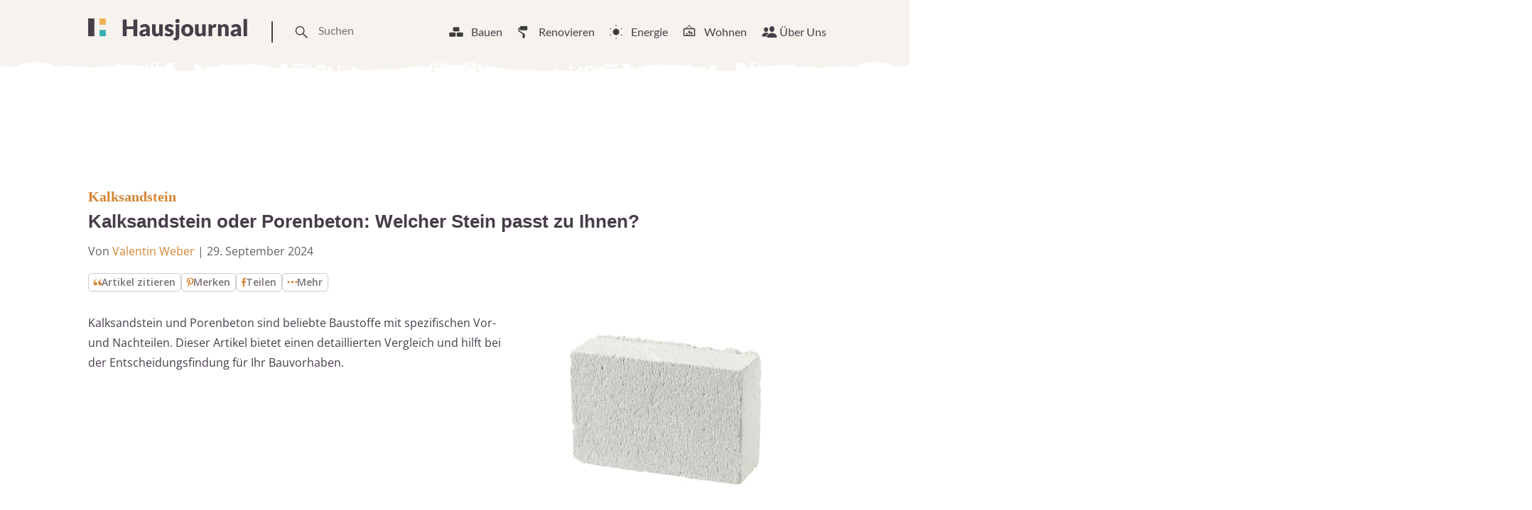

--- FILE ---
content_type: text/html
request_url: https://www.hausjournal.net/kalksandstein-oder-porenbeton
body_size: 52747
content:
<!DOCTYPE html>
<html lang="de">
<head>

<script type="text/javascript" data-cmp-ab="1" data-cmp-cdid="787dea66a26a7" data-cmp-host="d.delivery.consentmanager.net" data-cmp-cdn="cdn.consentmanager.net" data-cmp-codesrc="" src="https://cdn.consentmanager.net/delivery/js/semiautomatic.min.js" id="84169e7e403033dd3b1097732179c59b" defer></script>


    
        <script defer
                type="text/plain"
                data-cmp-src="https://cdns.symplr.de/hausjournal.net/hausjournal.js"
                class="cmplazyload"
                data-cmp-vendor="s3140"
                data-cmp-purpose="1"
        ></script>
    

<script defer
        type="text/plain"
        data-cmp-src="https://static.cloudflareinsights.com/beacon.min.js"
        data-cf-beacon='{"token": "173049518cd74df38cb9d6823e014d3b"}'
        class="cmplazyload"
        data-cmp-vendor="s65"
        data-cmp-purpose="9">
</script>


<script async
        type="text/plain"
        data-cmp-src="https://pagead2.googlesyndication.com/pagead/js/adsbygoogle.js?client=ca-pub-3023709373406486"
        crossorigin="anonymous"
        class="cmplazyload"
        data-cmp-vendor="s1498"
		data-cmp-purpose="s2,2,3,4,7"
></script>

<script async type="text/plain" class="cmplazyload" data-cmp-vendor="s26" data-cmp-purpose="1,9" data-cmp-src="https://www.googletagmanager.com/gtag/js?id=G-2Y77ZKXTQN"></script>
<script>
  window.dataLayer = window.dataLayer || [];
  function gtag(){dataLayer.push(arguments);}
  gtag('js', new Date());
  gtag('config', 'G-2Y77ZKXTQN');
</script>


<script type="text/plain" class="cmplazyload" data-cmp-vendor="s1233" data-cmp-purpose="s2">
  var link = document.createElement("link");
  link.rel = "stylesheet";
  link.href = "https://use.typekit.net/riw2nwd.css";
  document.head.appendChild(link);
</script>




<script>var uuSymplr,allCookiesSymplr=document.cookie.split(";").map((e=>e.split("="))).reduce(((e,[i,o])=>({...e,[i.trim()]:decodeURIComponent(o)})),{});function createCookieSymplr(e,i){var o=e;if(void 0===(uuSymplr=allCookiesSymplr.uniqueUser)){let e=(Date.now()+window.navigator.userAgent+websiteSymplr).toString();uuSymplr=sha256(e),document.cookie=`uniqueUser=${uuSymplr};path=/;SameSite=Strict; Secure`}if(o){var u=allCookiesSymplr.uniqueUserLi;void 0===u&&(u=sha256(i),document.cookie=`uniqueUserLi=${u};path=/;SameSite=Strict; Secure`),uuSymplr=u}else document.cookie="uniqueUserLi=; max-age=0"}</script>







    <meta charset="UTF-8">
    <meta name="viewport" content="width=device-width, initial-scale=1">
    <link rel="profile" href="https://gmpg.org/xfn/11">



    <meta name='robots' content='index, follow, max-image-preview:large, max-snippet:-1, max-video-preview:-1' />

	<!-- This site is optimized with the Yoast SEO plugin v24.8.1 - https://yoast.com/wordpress/plugins/seo/ -->
	<title>Kalksandstein oder Porenbeton? » Der Vergleich!</title>
	<meta name="description" content="Kalksandstein oder Porenbeton? Welches Material passt zu Ihrem Bauvorhaben? Vergleichen Sie jetzt die Eigenschaften und treffen Sie die richtige Wahl!" />
	<link rel="canonical" href="https://www.hausjournal.net/kalksandstein-oder-porenbeton" />
	<meta property="og:locale" content="de_DE" />
	<meta property="og:type" content="article" />
	<meta property="og:title" content="Kalksandstein oder Porenbeton? » Der Vergleich!" />
	<meta property="og:description" content="Kalksandstein oder Porenbeton? Welches Material passt zu Ihrem Bauvorhaben? Vergleichen Sie jetzt die Eigenschaften und treffen Sie die richtige Wahl!" />
	<meta property="og:url" content="https://www.hausjournal.net/kalksandstein-oder-porenbeton" />
	<meta property="og:site_name" content="Hausjournal.net" />
	<meta property="article:publisher" content="https://www.facebook.com/Hausjournal.net/" />
	<meta property="article:published_time" content="2015-02-28T17:16:44+00:00" />
	<meta property="article:modified_time" content="2024-09-29T08:28:34+00:00" />
	<meta property="og:image" content="https://www.hausjournal.net/wp-content/uploads/kalksandstein-oder-porenbeton.jpg" />
	<meta property="og:image:width" content="400" />
	<meta property="og:image:height" content="300" />
	<meta property="og:image:type" content="image/jpeg" />
	<meta name="author" content="Valentin Weber" />
	<meta name="twitter:label1" content="Verfasst von" />
	<meta name="twitter:data1" content="Valentin Weber" />
	<meta name="twitter:label2" content="Geschätzte Lesezeit" />
	<meta name="twitter:data2" content="3 Minuten" />
	<script type="application/ld+json" class="yoast-schema-graph">{"@context":"https://schema.org","@graph":[{"@type":"WebPage","@id":"https://www.hausjournal.net/kalksandstein-oder-porenbeton","url":"https://www.hausjournal.net/kalksandstein-oder-porenbeton","name":"Kalksandstein oder Porenbeton? » Der Vergleich!","isPartOf":{"@id":"https://www.hausjournal.net/#website"},"primaryImageOfPage":{"@id":"https://www.hausjournal.net/kalksandstein-oder-porenbeton#primaryimage"},"image":{"@id":"https://www.hausjournal.net/kalksandstein-oder-porenbeton#primaryimage"},"thumbnailUrl":"https://www.hausjournal.net/wp-content/uploads/kalksandstein-oder-porenbeton.jpg","datePublished":"2015-02-28T17:16:44+00:00","dateModified":"2024-09-29T08:28:34+00:00","author":{"@id":"https://www.hausjournal.net/#/schema/person/04318c97eeb45dbd9996ef96f4dddf19"},"description":"Kalksandstein oder Porenbeton? Welches Material passt zu Ihrem Bauvorhaben? Vergleichen Sie jetzt die Eigenschaften und treffen Sie die richtige Wahl!","breadcrumb":{"@id":"https://www.hausjournal.net/kalksandstein-oder-porenbeton#breadcrumb"},"inLanguage":"de","potentialAction":[{"@type":"ReadAction","target":["https://www.hausjournal.net/kalksandstein-oder-porenbeton"]}]},{"@type":"ImageObject","inLanguage":"de","@id":"https://www.hausjournal.net/kalksandstein-oder-porenbeton#primaryimage","url":"https://www.hausjournal.net/wp-content/uploads/kalksandstein-oder-porenbeton.jpg","contentUrl":"https://www.hausjournal.net/wp-content/uploads/kalksandstein-oder-porenbeton.jpg","width":400,"height":300},{"@type":"BreadcrumbList","@id":"https://www.hausjournal.net/kalksandstein-oder-porenbeton#breadcrumb","itemListElement":[{"@type":"ListItem","position":1,"name":"Startseite","item":"https://www.hausjournal.net/"},{"@type":"ListItem","position":2,"name":"Bauen","item":"https://www.hausjournal.net/hausbau"},{"@type":"ListItem","position":3,"name":"Baustoffe","item":"https://www.hausjournal.net/hausbau/baustoffe"},{"@type":"ListItem","position":4,"name":"Steine","item":"https://www.hausjournal.net/hausbau/baustoffe/steine"},{"@type":"ListItem","position":5,"name":"Kalksandstein","item":"https://www.hausjournal.net/hausbau/baustoffe/steine/kalksandstein"},{"@type":"ListItem","position":6,"name":"Kalksandstein oder Porenbeton: Welcher Stein passt zu Ihnen?"}]},{"@type":"WebSite","@id":"https://www.hausjournal.net/#website","url":"https://www.hausjournal.net/","name":"Hausjournal.net","description":"Bauen, Renovieren &amp; Leben","potentialAction":[{"@type":"SearchAction","target":{"@type":"EntryPoint","urlTemplate":"https://www.hausjournal.net/?s={search_term_string}"},"query-input":{"@type":"PropertyValueSpecification","valueRequired":true,"valueName":"search_term_string"}}],"inLanguage":"de"},{"@type":"Person","@id":"https://www.hausjournal.net/#/schema/person/04318c97eeb45dbd9996ef96f4dddf19","name":"Valentin Weber","image":{"@type":"ImageObject","inLanguage":"de","@id":"https://www.hausjournal.net/#/schema/person/image/","url":"https://www.hausjournal.net/wp-content/uploads/valentin-weber-120x120.jpeg","contentUrl":"https://www.hausjournal.net/wp-content/uploads/valentin-weber-120x120.jpeg","caption":"Valentin Weber"},"url":"https://www.hausjournal.net/author/valentin-weber"}]}</script>
	<!-- / Yoast SEO plugin. -->



<link rel="alternate" title="oEmbed (JSON)" type="application/json+oembed" href="https://www.hausjournal.net/wp-json/oembed/1.0/embed?url=https%3A%2F%2Fwww.hausjournal.net%2Fkalksandstein-oder-porenbeton" />
<link rel="alternate" title="oEmbed (XML)" type="text/xml+oembed" href="https://www.hausjournal.net/wp-json/oembed/1.0/embed?url=https%3A%2F%2Fwww.hausjournal.net%2Fkalksandstein-oder-porenbeton&#038;format=xml" />
<style id='wp-img-auto-sizes-contain-inline-css' type='text/css'>
img:is([sizes=auto i],[sizes^="auto," i]){contain-intrinsic-size:3000px 1500px}
/*# sourceURL=wp-img-auto-sizes-contain-inline-css */
</style>
<style id='classic-theme-styles-inline-css' type='text/css'>
/*! This file is auto-generated */
.wp-block-button__link{color:#fff;background-color:#32373c;border-radius:9999px;box-shadow:none;text-decoration:none;padding:calc(.667em + 2px) calc(1.333em + 2px);font-size:1.125em}.wp-block-file__button{background:#32373c;color:#fff;text-decoration:none}
/*# sourceURL=/wp-includes/css/classic-themes.min.css */
</style>
<style id="debloat-normalize-css">html{line-height:1.15;-webkit-text-size-adjust:100%;}body{margin:0;}h1{font-size:2em;margin:.67em 0;}hr{-webkit-box-sizing:content-box;box-sizing:content-box;height:0;overflow:visible;}a{background-color:transparent;}b,strong{font-weight:bolder;}img{border-style:none;}button,input,optgroup,select,textarea{font-family:inherit;font-size:100%;line-height:1.15;margin:0;}button,input{overflow:visible;}button,select{text-transform:none;}[type=button],[type=reset],[type=submit],button{-webkit-appearance:button;}[type=button]::-moz-focus-inner,[type=reset]::-moz-focus-inner,[type=submit]::-moz-focus-inner,button::-moz-focus-inner{border-style:none;padding:0;}[type=button]:-moz-focusring,[type=reset]:-moz-focusring,[type=submit]:-moz-focusring,button:-moz-focusring{outline:1px dotted ButtonText;}[type=checkbox],[type=radio]{-webkit-box-sizing:border-box;box-sizing:border-box;padding:0;}[type=number]::-webkit-inner-spin-button,[type=number]::-webkit-outer-spin-button{height:auto;}[type=search]{-webkit-appearance:textfield;outline-offset:-2px;}[type=search]::-webkit-search-decoration{-webkit-appearance:none;}::-webkit-file-upload-button{-webkit-appearance:button;font:inherit;}[hidden],template{display:none;}</style>
<style id="debloat-bundle-css">@font-face{font-family:"swiper-icons";src:url("data:application/font-woff;charset=utf-8;base64, [base64]//wADZ2x5ZgAAAywAAADMAAAD2MHtryVoZWFkAAABbAAAADAAAAA2E2+eoWhoZWEAAAGcAAAAHwAAACQC9gDzaG10eAAAAigAAAAZAAAArgJkABFsb2NhAAAC0AAAAFoAAABaFQAUGG1heHAAAAG8AAAAHwAAACAAcABAbmFtZQAAA/gAAAE5AAACXvFdBwlwb3N0AAAFNAAAAGIAAACE5s74hXjaY2BkYGAAYpf5Hu/j+W2+MnAzMYDAzaX6QjD6/4//Bxj5GA8AuRwMYGkAPywL13jaY2BkYGA88P8Agx4j+/8fQDYfA1AEBWgDAIB2BOoAeNpjYGRgYNBh4GdgYgABEMnIABJzYNADCQAACWgAsQB42mNgYfzCOIGBlYGB0YcxjYGBwR1Kf2WQZGhhYGBiYGVmgAFGBiQQkOaawtDAoMBQxXjg/wEGPcYDDA4wNUA2CCgwsAAAO4EL6gAAeNpj2M0gyAACqxgGNWBkZ2D4/wMA+xkDdgAAAHjaY2BgYGaAYBkGRgYQiAHyGMF8FgYHIM3DwMHABGQrMOgyWDLEM1T9/w8UBfEMgLzE////P/5//f/V/xv+r4eaAAeMbAxwIUYmIMHEgKYAYjUcsDAwsLKxc3BycfPw8jEQA/[base64]/uznmfPFBNODM2K7MTQ45YEAZqGP81AmGGcF3iPqOop0r1SPTaTbVkfUe4HXj97wYE+yNwWYxwWu4v1ugWHgo3S1XdZEVqWM7ET0cfnLGxWfkgR42o2PvWrDMBSFj/IHLaF0zKjRgdiVMwScNRAoWUoH78Y2icB/yIY09An6AH2Bdu/UB+yxopYshQiEvnvu0dURgDt8QeC8PDw7Fpji3fEA4z/PEJ6YOB5hKh4dj3EvXhxPqH/SKUY3rJ7srZ4FZnh1PMAtPhwP6fl2PMJMPDgeQ4rY8YT6Gzao0eAEA409DuggmTnFnOcSCiEiLMgxCiTI6Cq5DZUd3Qmp10vO0LaLTd2cjN4fOumlc7lUYbSQcZFkutRG7g6JKZKy0RmdLY680CDnEJ+UMkpFFe1RN7nxdVpXrC4aTtnaurOnYercZg2YVmLN/d/gczfEimrE/fs/bOuq29Zmn8tloORaXgZgGa78yO9/cnXm2BpaGvq25Dv9S4E9+5SIc9PqupJKhYFSSl47+Qcr1mYNAAAAeNptw0cKwkAAAMDZJA8Q7OUJvkLsPfZ6zFVERPy8qHh2YER+3i/BP83vIBLLySsoKimrqKqpa2hp6+jq6RsYGhmbmJqZSy0sraxtbO3sHRydnEMU4uR6yx7JJXveP7WrDycAAAAAAAH//wACeNpjYGRgYOABYhkgZgJCZgZNBkYGLQZtIJsFLMYAAAw3ALgAeNolizEKgDAQBCchRbC2sFER0YD6qVQiBCv/H9ezGI6Z5XBAw8CBK/m5iQQVauVbXLnOrMZv2oLdKFa8Pjuru2hJzGabmOSLzNMzvutpB3N42mNgZGBg4GKQYzBhYMxJLMlj4GBgAYow/P/PAJJhLM6sSoWKfWCAAwDAjgbRAAB42mNgYGBkAIIbCZo5IPrmUn0hGA0AO8EFTQAA");font-weight:400;font-style:normal;}:root{--swiper-theme-color:#007aff;}:host{position:relative;display:block;margin-left:auto;margin-right:auto;z-index:1;}@keyframes swiper-preloader-spin{0%{transform:rotate(0deg);}100%{transform:rotate(360deg);}}:root{}</style>
<style id="debloat-main-new-css">@font-face{font-family:Lato;font-style:normal;font-weight:100;src:url("https://www.hausjournal.net/wp-content/themes/hausjournal-2019-v2/inc/css/../fonts/lato-v22-latin-100.eot");src:local(""),url("https://www.hausjournal.net/wp-content/themes/hausjournal-2019-v2/inc/css/../fonts/lato-v22-latin-100.eot?#iefix") format("embedded-opentype"),url("https://www.hausjournal.net/wp-content/themes/hausjournal-2019-v2/inc/css/../fonts/lato-v22-latin-100.woff2") format("woff2"),url("https://www.hausjournal.net/wp-content/themes/hausjournal-2019-v2/inc/css/../fonts/lato-v22-latin-100.woff") format("woff"),url("https://www.hausjournal.net/wp-content/themes/hausjournal-2019-v2/inc/css/../fonts/lato-v22-latin-100.ttf") format("truetype"),url("https://www.hausjournal.net/wp-content/themes/hausjournal-2019-v2/inc/css/../fonts/lato-v22-latin-100.svg#Lato") format("svg");}@font-face{font-family:Lato;font-style:italic;font-weight:100;src:url("https://www.hausjournal.net/wp-content/themes/hausjournal-2019-v2/inc/css/../fonts/lato-v22-latin-100italic.eot");src:local(""),url("https://www.hausjournal.net/wp-content/themes/hausjournal-2019-v2/inc/css/../fonts/lato-v22-latin-100italic.eot?#iefix") format("embedded-opentype"),url("https://www.hausjournal.net/wp-content/themes/hausjournal-2019-v2/inc/css/../fonts/lato-v22-latin-100italic.woff2") format("woff2"),url("https://www.hausjournal.net/wp-content/themes/hausjournal-2019-v2/inc/css/../fonts/lato-v22-latin-100italic.woff") format("woff"),url("https://www.hausjournal.net/wp-content/themes/hausjournal-2019-v2/inc/css/../fonts/lato-v22-latin-100italic.ttf") format("truetype"),url("https://www.hausjournal.net/wp-content/themes/hausjournal-2019-v2/inc/css/../fonts/lato-v22-latin-100italic.svg#Lato") format("svg");}@font-face{font-family:Lato;font-style:normal;font-weight:300;src:url("https://www.hausjournal.net/wp-content/themes/hausjournal-2019-v2/inc/css/../fonts/lato-v22-latin-300.eot");src:local(""),url("https://www.hausjournal.net/wp-content/themes/hausjournal-2019-v2/inc/css/../fonts/lato-v22-latin-300.eot?#iefix") format("embedded-opentype"),url("https://www.hausjournal.net/wp-content/themes/hausjournal-2019-v2/inc/css/../fonts/lato-v22-latin-300.woff2") format("woff2"),url("https://www.hausjournal.net/wp-content/themes/hausjournal-2019-v2/inc/css/../fonts/lato-v22-latin-300.woff") format("woff"),url("https://www.hausjournal.net/wp-content/themes/hausjournal-2019-v2/inc/css/../fonts/lato-v22-latin-300.ttf") format("truetype"),url("https://www.hausjournal.net/wp-content/themes/hausjournal-2019-v2/inc/css/../fonts/lato-v22-latin-300.svg#Lato") format("svg");}@font-face{font-family:Lato;font-style:italic;font-weight:300;src:url("https://www.hausjournal.net/wp-content/themes/hausjournal-2019-v2/inc/css/../fonts/lato-v22-latin-300italic.eot");src:local(""),url("https://www.hausjournal.net/wp-content/themes/hausjournal-2019-v2/inc/css/../fonts/lato-v22-latin-300italic.eot?#iefix") format("embedded-opentype"),url("https://www.hausjournal.net/wp-content/themes/hausjournal-2019-v2/inc/css/../fonts/lato-v22-latin-300italic.woff2") format("woff2"),url("https://www.hausjournal.net/wp-content/themes/hausjournal-2019-v2/inc/css/../fonts/lato-v22-latin-300italic.woff") format("woff"),url("https://www.hausjournal.net/wp-content/themes/hausjournal-2019-v2/inc/css/../fonts/lato-v22-latin-300italic.ttf") format("truetype"),url("https://www.hausjournal.net/wp-content/themes/hausjournal-2019-v2/inc/css/../fonts/lato-v22-latin-300italic.svg#Lato") format("svg");}@font-face{font-family:Lato;font-style:normal;font-weight:400;src:url("https://www.hausjournal.net/wp-content/themes/hausjournal-2019-v2/inc/css/../fonts/lato-v22-latin-regular.eot");src:local(""),url("https://www.hausjournal.net/wp-content/themes/hausjournal-2019-v2/inc/css/../fonts/lato-v22-latin-regular.eot?#iefix") format("embedded-opentype"),url("https://www.hausjournal.net/wp-content/themes/hausjournal-2019-v2/inc/css/../fonts/lato-v22-latin-regular.woff2") format("woff2"),url("https://www.hausjournal.net/wp-content/themes/hausjournal-2019-v2/inc/css/../fonts/lato-v22-latin-regular.woff") format("woff"),url("https://www.hausjournal.net/wp-content/themes/hausjournal-2019-v2/inc/css/../fonts/lato-v22-latin-regular.ttf") format("truetype"),url("https://www.hausjournal.net/wp-content/themes/hausjournal-2019-v2/inc/css/../fonts/lato-v22-latin-regular.svg#Lato") format("svg");}@font-face{font-family:Lato;font-style:italic;font-weight:400;src:url("https://www.hausjournal.net/wp-content/themes/hausjournal-2019-v2/inc/css/../fonts/lato-v22-latin-italic.eot");src:local(""),url("https://www.hausjournal.net/wp-content/themes/hausjournal-2019-v2/inc/css/../fonts/lato-v22-latin-italic.eot?#iefix") format("embedded-opentype"),url("https://www.hausjournal.net/wp-content/themes/hausjournal-2019-v2/inc/css/../fonts/lato-v22-latin-italic.woff2") format("woff2"),url("https://www.hausjournal.net/wp-content/themes/hausjournal-2019-v2/inc/css/../fonts/lato-v22-latin-italic.woff") format("woff"),url("https://www.hausjournal.net/wp-content/themes/hausjournal-2019-v2/inc/css/../fonts/lato-v22-latin-italic.ttf") format("truetype"),url("https://www.hausjournal.net/wp-content/themes/hausjournal-2019-v2/inc/css/../fonts/lato-v22-latin-italic.svg#Lato") format("svg");}@font-face{font-family:Lato;font-style:normal;font-weight:700;src:url("https://www.hausjournal.net/wp-content/themes/hausjournal-2019-v2/inc/css/../fonts/lato-v22-latin-700.eot");src:local(""),url("https://www.hausjournal.net/wp-content/themes/hausjournal-2019-v2/inc/css/../fonts/lato-v22-latin-700.eot?#iefix") format("embedded-opentype"),url("https://www.hausjournal.net/wp-content/themes/hausjournal-2019-v2/inc/css/../fonts/lato-v22-latin-700.woff2") format("woff2"),url("https://www.hausjournal.net/wp-content/themes/hausjournal-2019-v2/inc/css/../fonts/lato-v22-latin-700.woff") format("woff"),url("https://www.hausjournal.net/wp-content/themes/hausjournal-2019-v2/inc/css/../fonts/lato-v22-latin-700.ttf") format("truetype"),url("https://www.hausjournal.net/wp-content/themes/hausjournal-2019-v2/inc/css/../fonts/lato-v22-latin-700.svg#Lato") format("svg");}@font-face{font-family:Lato;font-style:italic;font-weight:700;src:url("https://www.hausjournal.net/wp-content/themes/hausjournal-2019-v2/inc/css/../fonts/lato-v22-latin-700italic.eot");src:local(""),url("https://www.hausjournal.net/wp-content/themes/hausjournal-2019-v2/inc/css/../fonts/lato-v22-latin-700italic.eot?#iefix") format("embedded-opentype"),url("https://www.hausjournal.net/wp-content/themes/hausjournal-2019-v2/inc/css/../fonts/lato-v22-latin-700italic.woff2") format("woff2"),url("https://www.hausjournal.net/wp-content/themes/hausjournal-2019-v2/inc/css/../fonts/lato-v22-latin-700italic.woff") format("woff"),url("https://www.hausjournal.net/wp-content/themes/hausjournal-2019-v2/inc/css/../fonts/lato-v22-latin-700italic.ttf") format("truetype"),url("https://www.hausjournal.net/wp-content/themes/hausjournal-2019-v2/inc/css/../fonts/lato-v22-latin-700italic.svg#Lato") format("svg");}@font-face{font-family:Lato;font-style:normal;font-weight:900;src:url("https://www.hausjournal.net/wp-content/themes/hausjournal-2019-v2/inc/css/../fonts/lato-v22-latin-900.eot");src:local(""),url("https://www.hausjournal.net/wp-content/themes/hausjournal-2019-v2/inc/css/../fonts/lato-v22-latin-900.eot?#iefix") format("embedded-opentype"),url("https://www.hausjournal.net/wp-content/themes/hausjournal-2019-v2/inc/css/../fonts/lato-v22-latin-900.woff2") format("woff2"),url("https://www.hausjournal.net/wp-content/themes/hausjournal-2019-v2/inc/css/../fonts/lato-v22-latin-900.woff") format("woff"),url("https://www.hausjournal.net/wp-content/themes/hausjournal-2019-v2/inc/css/../fonts/lato-v22-latin-900.ttf") format("truetype"),url("https://www.hausjournal.net/wp-content/themes/hausjournal-2019-v2/inc/css/../fonts/lato-v22-latin-900.svg#Lato") format("svg");}@font-face{font-family:Lato;font-style:italic;font-weight:900;src:url("https://www.hausjournal.net/wp-content/themes/hausjournal-2019-v2/inc/css/../fonts/lato-v22-latin-900italic.eot");src:local(""),url("https://www.hausjournal.net/wp-content/themes/hausjournal-2019-v2/inc/css/../fonts/lato-v22-latin-900italic.eot?#iefix") format("embedded-opentype"),url("https://www.hausjournal.net/wp-content/themes/hausjournal-2019-v2/inc/css/../fonts/lato-v22-latin-900italic.woff2") format("woff2"),url("https://www.hausjournal.net/wp-content/themes/hausjournal-2019-v2/inc/css/../fonts/lato-v22-latin-900italic.woff") format("woff"),url("https://www.hausjournal.net/wp-content/themes/hausjournal-2019-v2/inc/css/../fonts/lato-v22-latin-900italic.ttf") format("truetype"),url("https://www.hausjournal.net/wp-content/themes/hausjournal-2019-v2/inc/css/../fonts/lato-v22-latin-900italic.svg#Lato") format("svg");}@font-face{font-family:"Open Sans";font-style:normal;font-weight:400;src:local(""),url("https://www.hausjournal.net/wp-content/themes/hausjournal-2019-v2/inc/css/../fonts/open-sans-v28-latin-ext_latin-regular.woff2") format("woff2"),url("https://www.hausjournal.net/wp-content/themes/hausjournal-2019-v2/inc/css/../fonts/open-sans-v28-latin-ext_latin-regular.woff") format("woff");}@font-face{font-family:"Open Sans";font-style:normal;font-weight:500;src:local(""),url("https://www.hausjournal.net/wp-content/themes/hausjournal-2019-v2/inc/css/../fonts/open-sans-v28-latin-ext_latin-500.woff2") format("woff2"),url("https://www.hausjournal.net/wp-content/themes/hausjournal-2019-v2/inc/css/../fonts/open-sans-v28-latin-ext_latin-500.woff") format("woff");}@font-face{font-family:"Open Sans";font-style:normal;font-weight:600;font-stretch:100%;font-display:swap;src:local(""),url("https://www.hausjournal.net/wp-content/themes/hausjournal-2019-v2/inc/css/../fonts/open-sans-v34-latin-ext-medium.woff2") format("woff2");unicode-range:U+0100-024F,U+0259,U+1E00-1EFF,U+2020,U+20A0-20AB,U+20AD-20CF,U+2113,U+2C60-2C7F,U+A720-A7FF;}@font-face{font-family:"Open Sans";font-style:normal;font-weight:600;font-stretch:100%;font-display:swap;src:local(""),url("https://www.hausjournal.net/wp-content/themes/hausjournal-2019-v2/inc/css/../fonts/open-sans-v34-latin-medium.woff2") format("woff2");unicode-range:U+0000-00FF,U+0131,U+0152-0153,U+02BB-02BC,U+02C6,U+02DA,U+02DC,U+2000-206F,U+2074,U+20AC,U+2122,U+2191,U+2193,U+2212,U+2215,U+FEFF,U+FFFD;}@font-face{font-family:"Open Sans";font-style:normal;font-weight:700;src:local(""),url("https://www.hausjournal.net/wp-content/themes/hausjournal-2019-v2/inc/css/../fonts/open-sans-v28-latin-ext_latin-700.woff2") format("woff2"),url("https://www.hausjournal.net/wp-content/themes/hausjournal-2019-v2/inc/css/../fonts/open-sans-v28-latin-ext_latin-700.woff") format("woff");}@font-face{font-family:"Open Sans";font-style:normal;font-weight:800;src:local(""),url("https://www.hausjournal.net/wp-content/themes/hausjournal-2019-v2/inc/css/../fonts/open-sans-v28-latin-ext_latin-800.woff2") format("woff2"),url("https://www.hausjournal.net/wp-content/themes/hausjournal-2019-v2/inc/css/../fonts/open-sans-v28-latin-ext_latin-800.woff") format("woff");}@font-face{font-family:"Open Sans";font-style:italic;font-weight:400;src:local(""),url("https://www.hausjournal.net/wp-content/themes/hausjournal-2019-v2/inc/css/../fonts/open-sans-v28-latin-ext_latin-italic.woff2") format("woff2"),url("https://www.hausjournal.net/wp-content/themes/hausjournal-2019-v2/inc/css/../fonts/open-sans-v28-latin-ext_latin-italic.woff") format("woff");}@font-face{font-family:"Open Sans";font-style:italic;font-weight:500;src:local(""),url("https://www.hausjournal.net/wp-content/themes/hausjournal-2019-v2/inc/css/../fonts/open-sans-v28-latin-ext_latin-500italic.woff2") format("woff2"),url("https://www.hausjournal.net/wp-content/themes/hausjournal-2019-v2/inc/css/../fonts/open-sans-v28-latin-ext_latin-500italic.woff") format("woff");}@font-face{font-family:"Open Sans";font-style:italic;font-weight:700;src:local(""),url("https://www.hausjournal.net/wp-content/themes/hausjournal-2019-v2/inc/css/../fonts/open-sans-v28-latin-ext_latin-700italic.woff2") format("woff2"),url("https://www.hausjournal.net/wp-content/themes/hausjournal-2019-v2/inc/css/../fonts/open-sans-v28-latin-ext_latin-700italic.woff") format("woff");}@font-face{font-family:"Open Sans";font-style:italic;font-weight:800;src:local(""),url("https://www.hausjournal.net/wp-content/themes/hausjournal-2019-v2/inc/css/../fonts/open-sans-v28-latin-ext_latin-800italic.woff2") format("woff2"),url("https://www.hausjournal.net/wp-content/themes/hausjournal-2019-v2/inc/css/../fonts/open-sans-v28-latin-ext_latin-800italic.woff") format("woff");}:root{--border-color-1:hsla(0,0%,59.6%,.2);--white-color:#fff;}*{-webkit-box-sizing:border-box;box-sizing:border-box;}body,html{overflow-x:hidden;min-height:100%;}body{background-color:#fff;color:#473e49;display:-webkit-box;display:-ms-flexbox;display:flex;-webkit-box-orient:vertical;-webkit-box-direction:normal;-ms-flex-direction:column;flex-direction:column;font-family:Lato,Arial,Helvetica,sans-serif;-webkit-font-smoothing:antialiased;-moz-osx-font-smoothing:antialiased;}h1,h2,h3,h4,h5,h6{color:#886161;font-family:Merriweather,Georgia,Times New Roman,Times,serif;margin:0 0 .25em;}#hausjournal_sky_1{padding-top:10px;}p{color:#473e49;font-size:14px;line-height:1.35;margin:0 0 .75em;}ul li{font-size:16px;line-height:1.25;position:relative;margin:9px;}a{color:#efae50;text-decoration:none;-webkit-transition:all .2s ease-in-out;transition:all .2s ease-in-out;}a:hover{color:#886161;}a[href^="tel:"]:link,a[href^="tel:"]:visited{color:#473e49;}a[href^="tel:"]:hover{border:none;}a[href^="mailto:"]:link,a[href^="mailto:"]:visited{color:#473e49;}a[href^="mailto:"]:hover{border:none;}figure{margin:0;}img{width:100%;height:auto;}input{border:none;}input:focus{outline:0;}ul{list-style-type:none;}ul li{font-size:14px;line-height:1.25;margin:9px;position:relative;}.d-header{-webkit-box-align:baseline;-webkit-box-align:center;-ms-flex-align:baseline;-ms-flex-align:center;align-items:baseline;align-items:center;background-image:url("https://www.hausjournal.net/wp-content/themes/hausjournal-2019-v2/inc/css/../img/paint-bg.svg");background-position:0 20%;background-repeat:repeat-x;display:-webkit-box;display:-ms-flexbox;display:flex;-webkit-box-pack:justify;-ms-flex-pack:justify;justify-content:space-between;margin-top:0px;padding:24px 24px 28px;position:relative;z-index:1;background-size:cover;}@media (max-width: 639px) { .logo{vertical-align:middle;height:30px;display:flex;align-items:center;}.logo svg{max-width:154px;}.t-drawer-trigger{display:flex;align-items:center;}.t-drawer-trigger svg{height:30px;}.d-header{padding-top:15px;} }.d-nav__item:hover{border-bottom:2px solid #886161;cursor:pointer;}.d-nav__item:hover > a:link,.d-nav__item:hover > a:visited{color:#886161;}.d-nav__item:hover .mega-menu__wrapper{display:block;}.mega-menu__wrapper ul li{margin:9px 0;}.d-nav__item:hover > svg{border:none;color:#886161;fill:#886161;}.mega-menu__wrapper{display:none;right:0;padding-top:7px;position:absolute;top:35px;}.mega-menu{width:1040px;margin-top:40px;padding:30px 0;}.mega-menu--s{display:-webkit-box;display:-ms-flexbox;display:flex;-webkit-box-pack:justify;-ms-flex-pack:justify;justify-content:space-between;}.mega-menu--s .mega-menu__articles{-ms-flex-preferred-size:75%;flex-basis:75%;-ms-flex-negative:1;flex-shrink:1;}.mega-menu__nav{display:-webkit-box;display:-ms-flexbox;display:flex;-webkit-box-orient:vertical;-webkit-box-direction:normal;-ms-flex-direction:column;flex-direction:column;-ms-flex-wrap:wrap;flex-wrap:wrap;height:200px;padding:0;}.mega-menu__nav-item a:link,.mega-menu__nav-item a:visited{color:#473e49;}.mega-menu__nav-item a:hover{border-color:#efae50;color:#efae50;}.mega-menu__articles{display:-webkit-box;display:-ms-flexbox;display:flex;gap:30px;margin-top:20px;}::-moz-selection{background:#886161;color:#fff;}::selection{background:#886161;color:#fff;}.wrapper{background-color:#fff;display:-webkit-box;display:-ms-flexbox;display:flex;-webkit-box-orient:vertical;-webkit-box-direction:normal;-ms-flex-direction:column;flex-direction:column;-webkit-box-flex:1;-ms-flex:1 0 auto;flex:1 0 auto;margin:0 auto;position:relative;max-width:1032px;}.page-overlay{position:fixed;z-index:100;left:0;right:0;top:0;bottom:0;background-color:rgba(0,0,0,.35);pointer-events:none;}.article__text-content{position:relative;}.article__text-content figure{margin-bottom:15px;}.article__text-content figure img{border-radius:2px;}.c-article__exkurs span,.c-label{background-color:#efae50;border-radius:2px;display:inline-block;font-family:Lato,Arial,Helvetica,sans-serif;font-weight:900;margin-bottom:12px;margin-right:9px;padding:6px 12px;}.c-label{color:#fff;font-size:12px;letter-spacing:2px;position:relative;text-transform:uppercase;}.articles-list--aside,.d-nav{display:none;position:relative;}.m-search-trigger{-webkit-box-align:center;-ms-flex-align:center;align-items:center;border-radius:50%;display:-webkit-box;display:-ms-flexbox;display:flex;height:40px;-webkit-box-pack:center;-ms-flex-pack:center;justify-content:center;position:absolute;width:40px;z-index:1;-webkit-box-shadow:none;box-shadow:none;background-color:transparent;right:60px;top:20px;}.m-search-trigger:hover{background-color:#e3e0dc;cursor:pointer;}.article-credits{margin-top:15px;}.article-credits a:not([class]){color:#efae50;}.article-author{color:#616163;margin-top:5px;display:block;font-family:"Open Sans",sans-serif;font-size:16px;}.footer{background-color:#473e49;color:rgba(246,243,238,.6);padding:18px 20px 42px;text-align:center;}.footer,.footer-wrapper{-ms-flex-negative:0;flex-shrink:0;}.footer-wrapper{-webkit-box-align:center;-ms-flex-align:center;align-items:center;display:-webkit-box;display:-ms-flexbox;display:flex;-webkit-box-orient:vertical;-webkit-box-direction:normal;-ms-flex-direction:column;flex-direction:column;-webkit-box-pack:center;-ms-flex-pack:center;justify-content:center;margin-left:auto;margin-right:auto;max-width:1032px;gap:15px;}.footer__nav{margin:0;padding:0;}.footer__nav-item a:link,.footer__nav-item a:visited{color:rgba(246,243,238,.6);}.footer__nav-item a:hover{border-bottom:2px solid #efae50;color:#efae50;}.footer__copyright{color:rgba(246,243,238,.3);display:block;}.c-btn--inline{text-align:left;width:-moz-fit-content;width:-webkit-fit-content;width:fit-content;}.m-search-form-wrap{right:0;top:0;}.m-drawer-nav,.m-search-form-wrap{background-color:#f6f3ee;height:300px;height:100vh;position:absolute;text-align:center;-webkit-transform:translateX(0);transform:translateX(0);-webkit-transition:all .3s;transition:all .3s;width:320px;z-index:5;}.m-drawer-nav,.m-search{padding:36px 24px;}.m-search__icon{color:rgba(71,62,73,.3);height:48px;width:48px;}.input{border:1px solid #ebe6df;border-radius:2px;color:rgba(71,62,73,.4);margin-bottom:12px;padding:18px 12px 21px;width:100%;}.input:focus{border:1px solid #efae50;color:#473e49;outline:0;}.input::-webkit-input-placeholder{color:rgba(71,62,73,.3);}.input::-moz-placeholder{color:rgba(71,62,73,.3);}.input:-ms-input-placeholder{color:rgba(71,62,73,.3);}.input::-ms-input-placeholder{color:rgba(71,62,73,.3);}.input::placeholder{color:rgba(71,62,73,.3);}.m-search__label{display:block;font-size:18px;margin-bottom:24px;}.m-search__btn{background-color:#efae50;border:none;border-radius:2px;color:#473e49;font-size:18px;font-weight:900;padding:18px 24px 21px;width:100%;}.m-search__btn:hover{background-color:#f0c27e;}.m-nav ul{padding:0;text-align:left;}.m-nav__item{-webkit-box-align:center;-ms-flex-align:center;align-items:center;display:-webkit-box;display:-ms-flexbox;display:flex;font-size:18px;margin-bottom:24px;width:100%;}.m-nav__item--icon-container{width:32px;height:32px;display:flex;align-items:center;justify-content:center;margin-right:9px;}.m-nav__item--icon-container svg{margin:0 0 0 0;}.m-nav__item:hover,.m-nav__item:hover > svg{border:none;color:#886161;fill:#886161;}.m-nav__item-icon{margin-right:9px;}.m-nav__item-link{white-space:nowrap;}.m-nav__item-link:link,.m-nav__item-link:visited{color:#473e49;}.d-nav-item:hover,.m-nav__item-link:hover{border:none;color:#886161;fill:#886161;}.m-close-icon{cursor:pointer;}.m-close-icon:hover{color:#886161;}.logo svg{width:225px;height:auto;padding-top:0px;}.logo:link,.logo:visited{color:#473e49;}.logo:hover{border:none;color:#886161;}.header__search{display:-webkit-box;display:-ms-flexbox;display:flex;display:none;-webkit-box-flex:2;-ms-flex-positive:2;flex-grow:2;position:relative;}.header__search .d-header__search-icon{-webkit-box-sizing:content-box;box-sizing:content-box;color:#473e49;height:24px;margin-left:33px;width:24px;}.header__search .d-header__search-input{background-color:transparent;border:none;padding-left:12px;}.header__search .d-header__search-input:focus{outline:0;}.d-header--homepage,.t-nav__header--homepage{display:-webkit-box;display:-ms-flexbox;display:flex;}.t-nav__header--homepage{-webkit-box-pack:end;-ms-flex-pack:end;justify-content:flex-end;}.drawer-nav--homepage{background-color:#f6f3ee;height:100vh;padding:24px 30px 24px 24px;position:absolute;right:0;text-align:center;top:0;-webkit-transform:translateX(0);transform:translateX(0);-webkit-transition:all .3s;transition:all .3s;width:320px;z-index:500;}.drawer-nav--homepage nav.m-nav{display:flex;align-items:center;height:100%;margin:0;padding:0;justify-content:center;}.article-thumbnail{-webkit-box-align:center;-ms-flex-align:center;align-items:center;background-color:#f6f3ee;border-bottom:1px solid #fff;border-radius:2px;border-top:1px solid #fff;-webkit-box-sizing:content-box;box-sizing:content-box;display:-webkit-box;display:-ms-flexbox;display:flex;margin-left:-1000px;margin-right:-1000px;padding:6px 1000px;-webkit-transition:all .2s ease-in-out;transition:all .2s ease-in-out;}.article-thumbnail__img{-ms-flex-negative:0;flex-shrink:0;margin-right:12px;max-width:74px;}.article-thumbnail__img img{border-radius:2px;display:block;width:100%;}.article-thumbnail__title{color:#473e49;font-family:Lato,Arial,Helvetica,sans-serif;font-size:16px;font-weight:700;line-height:1.3125;margin:0 !important;}.articles-list__wrapper--v7{-ms-flex-wrap:wrap;flex-wrap:wrap;}.article-preview--v7,.articles-list__wrapper--v7{display:-webkit-box;display:-ms-flexbox;display:flex;gap:10px;margin-top:15px;width:100%;}@media (max-width: 768px) { .article-preview--v7,.articles-list__wrapper--v7{margin-left:-20px;margin-right:-20px;width:calc(100% + 40px);} }.article-preview--v7{background-color:#eef2f4;border-radius:2px;margin:0;}.article-preview--v7:link .article-preview__title--v7,.article-preview--v7:visited .article-preview__title--v7{color:#616163;}.article-preview--v7:hover{background-color:#efae50;border:none;}.article-preview__img--v7{border-radius:2px;-ms-flex-preferred-size:125px;flex-basis:165px;}.article-preview__img--v7 img{display:block;width:100%;object-fit:cover;height:100%;}.article-preview__title--v7{display:inline-block;display:-webkit-box;-ms-flex-preferred-size:70%;flex-basis:70%;font-weight:600;line-height:1.3125;margin:3px 0 0 6px;word-break:break-word;-webkit-line-clamp:3;-webkit-box-orient:vertical;overflow:hidden;font-size:17px;color:#616163;max-height:3.9em;}.js-slideout-right{-webkit-transform:translateX(100%);transform:translateX(100%);}.hier,.js-disabled{display:none;}img[width="1"]{width:1px !important;display:block;}.m-search-wrap{position:static;}.c-article__body ul{font-size:15px;}.c-embedded-article__stack-item{font-weight:700;margin-bottom:9px;}#adblock-detector .adBanner{background-color:transparent;height:1px;width:1px;}@media (min-width: 640px) { .header__search.d-header__search:before{background-color:#473e49;content:"";height:30px;left:33px;position:absolute;top:-3px;width:2px;}.header__search{display:-webkit-box;display:-ms-flexbox;display:flex;}.header__search .d-header__search-icon{padding-left:30px;} }@media (min-width: 768px) { .c-product__title > span,p{font-size:16px;}p{margin-bottom:1em;}ul li{font-size:16px;}.mega-menu ul li{font-family:"Open Sans";font-style:normal;font-weight:600;font-size:16px;line-height:29px;display:flex;align-items:center;color:#473e49;}.m-nav-wrap,.m-search-wrap{display:none;}.d-header{-webkit-box-align:baseline;-ms-flex-align:baseline;align-items:baseline;padding:24px 24px 46px;-webkit-box-pack:justify;-ms-flex-pack:justify;justify-content:space-between;margin-top:0px;}.d-header:before{background-image:url("https://www.hausjournal.net/wp-content/themes/hausjournal-2019-v2/inc/css/../img/paint-bg.svg");background-position:top;background-repeat:repeat-x;background-size:auto;content:"";left:0;right:0;display:block;top:0;bottom:0px;position:absolute;z-index:5;pointer-events:none;}.d-header > *:not(nav){z-index:6;}.d-header nav ul li > *{z-index:6;}.d-header nav ul li > .mega-menu__wrapper{z-index:4;}.d-nav__item:hover .mega-menu__wrapper:before{display:block;content:"";position:absolute;left:0;right:0;top:0;background:white;bottom:0;z-index:-10;margin-left:-10000px;margin-right:-10000px;}.d-header,.d-header__search{display:-webkit-box;display:-ms-flexbox;display:flex;position:relative;}.d-header__search{-webkit-box-flex:2;-ms-flex-positive:2;flex-grow:2;}.d-header__search:before{background-color:#473e49;content:"";height:30px;left:33px;position:absolute;top:-3px;width:2px;}.d-header__search-icon{color:#473e49;height:24px;margin-left:33px;padding-left:22px;width:24px;}.d-header__search-input{background-color:transparent;border:none;padding-bottom:12px;padding-left:12px;}.d-header__search-input:focus{outline:0;}.t-drawer-trigger{height:40px;width:40px;}.t-nav__header{display:-webkit-box;display:-ms-flexbox;display:flex;-webkit-box-pack:end;-ms-flex-pack:end;justify-content:flex-end;margin-bottom:24px;padding-left:18px;}.articles-list__wrapper--v7{display:-webkit-box;display:-ms-flexbox;display:flex;}.footer-wrapper{-webkit-box-orient:horizontal;-webkit-box-direction:normal;-ms-flex-direction:row;flex-direction:row;-webkit-box-pack:justify;-ms-flex-pack:justify;justify-content:space-between;}.footer__credits{-webkit-box-ordinal-group:2;-ms-flex-order:1;order:1;}.footer__nav{display:-webkit-box;display:-ms-flexbox;display:flex;-webkit-box-ordinal-group:3;-ms-flex-order:2;order:2;}.article-thumbnail{background:0 0;display:-webkit-box;display:-ms-flexbox;display:flex;-webkit-box-orient:vertical;-webkit-box-direction:normal;-ms-flex-direction:column;flex-direction:column;margin-left:0;margin-right:0;padding:12px;width:30%;}.article-thumbnail__img{margin:0 auto 9px;max-width:300px;}.article-thumbnail__title{max-width:300px;}.article-preview--v7{-ms-flex-preferred-size:48%;flex-basis:48%;-ms-flex-negative:1;flex-shrink:1;margin:6px;}.article-preview__title--v7{margin:6px 0 3px 9px;} }@media (min-width: 1040px) { .article__text-content,.article__title,.articles-list,.intro{padding-left:0;}.t-drawer-nav,.t-drawer-trigger{display:none;}.d-nav{display:block;height:46px;min-width:0;}.d-nav__wrapper{margin:0;padding:0;}.d-nav__item,.d-nav__wrapper{display:-webkit-box;display:-ms-flexbox;display:flex;}.d-nav__item{-webkit-box-align:center;-ms-flex-align:center;align-items:center;-webkit-box-sizing:content-box;box-sizing:content-box;font-size:16px;height:24px;padding-bottom:2px;position:static;}.d-nav__item-icon{height:24px;margin-right:9px;width:24px;}.d-header,.b-hero-header{-webkit-box-sizing:content-box;box-sizing:content-box;margin-left:-1000px;margin-right:-1000px;padding-left:1000px;padding-right:1000px;background:transparent;}.footer{padding-bottom:30px;padding-top:30px;}.footer__credits{margin-left:14px;}.drawer-nav--homepage{display:none;}.article-thumbnail{background:0 0;display:block;margin-left:0;margin-right:0;padding:0;width:30%;flex:1 1 auto;min-width:0;}.article-thumbnail__img{margin-bottom:15px;}.article-thumbnail__title{font-size:23px;font-family:"futura-pt";font-weight:600;} }@media (max-width: 767px) { p{font-size:16px;} }@media (min-width: 1040px) { .img-3-2-container{padding-bottom:66.666667%;position:relative;width:100%;}.img-3-2-container img{position:absolute;left:0;top:0;}.wrapper,.wrapper-enforce-width{min-width:1040px;} }@media (max-width: 1023px) { .wrapper{width:100%;} }@media (max-width: 639px) { .single-post .d-header{padding-bottom:24px;background:#f6f3ee;} }.h-flex{display:-webkit-box;display:-ms-flexbox;display:flex;}@-webkit-keyframes spin{0%{-webkit-transform:rotate(0);transform:rotate(0);}to{-webkit-transform:rotate(1turn);transform:rotate(1turn);}}@keyframes spin{0%{-webkit-transform:rotate(0);transform:rotate(0);}to{-webkit-transform:rotate(1turn);transform:rotate(1turn);}}#hausjournal_bb_1,#hausjournal_inarticle_1,#hausjournal_inarticle_2,#hausjournal_inarticle_3{min-height:100px;}#hausjournal_inarticle_4{min-height:360px;}._hausjournal_inarticle_4{position:relative;}#hausjournal_sky_1{min-height:600px;}@media (max-width: 768px) { #hausjournal_sky_1{display:none;}#hausjournal_bb_1{display:none;}#hausjournal_inarticle_1{min-height:290px;}#hausjournal_inarticle_3{min-height:490px;}#hausjournal_inarticle_4{min-height:280px;} }.article-more{margin-top:16px;margin-bottom:15px;}.article-more__navigation{display:flex;gap:12px;}.article-more__navigation a{border:1px solid rgba(62,54,64,.25);padding:4px 7px 4px 7px;border-radius:5px;font-family:"Open Sans",sans-serif;font-weight:600;font-size:14px;color:#7b727c;cursor:pointer;display:flex;flex-direction:row;align-items:center;gap:5px;}.article-more__navigation a svg{filter:invert(84%) sepia(27%) saturate(7130%) hue-rotate(336deg) brightness(88%) contrast(89%);transform:scale(1.1);transform-origin:center;}.article-more__navigation a.button-active,.article-more__navigation a:hover{border-color:#d68431;background:#d68431;color:#fff;}.article-more__navigation a.button-active svg,.article-more__navigation a:hover svg{filter:invert(100%) sepia(0%) saturate(7459%) hue-rotate(183deg) brightness(99%) contrast(97%);}.article-more__baloon{position:relative;background:#fff;color:#000;border-radius:10px;padding:15px;border:rgba(61,54,63,.25) solid 1px;margin-top:5px;max-width:472px;}.article-more__baloon:before{content:"";position:absolute;width:0;z-index:0;border-style:solid;border-color:rgba(61,54,63,.25) transparent;border-width:0 7px 10px;top:-11px;left:52px;margin-left:0;display:block;}.article-more__baloon:after{content:"";position:absolute;display:block;width:0;z-index:1;border-style:solid;border-color:#fff transparent;border-width:0 6px 9px;top:-9px;left:53px;margin-left:0;}.article-more__baloon__title{display:flex;align-items:center;gap:5px;font-weight:600;text-align:left;color:#d68431;font-family:"Open Sans",sans-serif;font-size:12px;line-height:18px;}.article-more__baloon__content{font-family:"Open Sans",sans-serif;font-weight:normal;font-style:italic;font-size:11px;line-height:16px;text-align:left;color:#473d49;margin-top:5px;display:block;}@media (max-width: 768px) { .article-more__navigation{gap:8px;}.article-more{margin-bottom:0px;}.article-more__baloon{margin-top:20px;}.article-more__navigation a{font-size:12px;}.article-more__navigation a svg{transform:scale(.8);transform-origin:center;} }.article-more__popup{position:fixed;z-index:1001;display:none;width:540px;background-color:#f5f3ee;border-radius:20px;}.article-more__header{background-color:#d68431;padding:15px 25px;display:flex;align-items:center;justify-content:space-between;border-top-left-radius:20px;border-top-right-radius:20px;}.article-more__header__title{font-family:"futura-pt",sans-serif;font-weight:600;font-size:23px;line-height:29px;color:#fff;display:flex;align-items:center;letter-spacing:.02em;text-transform:uppercase;}.article-more__header__title svg{margin-right:9px;}.article-more__header__close{font-size:0;}.article-more__header__close svg{vertical-align:middle;}.article-more__popup-content{display:flex;justify-content:space-between;align-items:center;padding:35px 25px;}.article-more__popup .article-more--share-btn{font-family:"Open Sans",sans-serif;font-weight:600;font-size:18px;line-height:30px;color:#616163;display:flex;align-items:center;text-decoration:none;cursor:pointer;}.article-more__popup .article-more--share-btn svg{margin-right:13px;width:40px;height:40px;}@media (min-width: 768px) { .article-more__popup .whatsapp-share-btn,.article-more__popup .signal-share-btn,.article-more__popup .telegram-share-btn{display:none;} }@media (max-width: 767px) { .article-more__popup{width:227px;}.article-more__popup .article-more__header__title{font-size:18px;line-height:23px;}.article-more__header{padding:15px 17px 15px 20px;}.article-more__header__close svg{width:20px;height:20px;}.article-more__header__title svg{width:16px;height:16px;}.article-more__popup .article-more__popup-content{align-items:flex-start;flex-direction:column;padding:18px 17px 22px 17px;}.article-more__popup .article-more--share-btn{line-height:24px;color:#616163;margin-bottom:12px;font-family:"Open Sans";font-weight:600;font-size:14px;}.article-more__popup .article-more--share-btn:last-child{margin-bottom:0;}.article-more__popup .article-more--share-btn svg{width:30px;height:30px;} }.product-link__icon-yellow,.product-link__icon-yellow:hover,.product-link__icon-yellow:visited{display:inline-flex;flex-direction:row;gap:4px;align-items:baseline;border-bottom:none;position:relative;}.product-link__icon-yellow:before{content:"";width:1em;height:1em;background-image:url("https://www.hausjournal.net/wp-content/themes/hausjournal-2019-v2/inc/css/../img/cart-icon-black.svg");background-repeat:no-repeat;background-size:contain;filter:invert(58%) sepia(53%) saturate(655%) hue-rotate(348deg) brightness(90%) contrast(85%);box-sizing:border-box;background-position:bottom;}.product-link__icon-yellow:after{content:"";height:2px;left:20px;right:0;position:absolute;bottom:2px;background-color:#eca24d;}@media print { #sticky_navigation,#bg_overlay,#article_more,.related-articles{display:none !important;} }.footer-bottom__affiliate-notice{padding:14px 0 37px 0;display:flex;flex-direction:column;gap:15px;border-bottom:1px solid rgba(255,255,255,.5);margin-bottom:25px;}.footer-bottom__affiliate-notice:before{display:block;content:"";width:100%;height:22px;background-image:url("https://www.hausjournal.net/wp-content/themes/hausjournal-2019-v2/inc/css/../img/cart-icon-black.svg");background-repeat:no-repeat;background-size:contain;filter:invert(100%) sepia(7%) saturate(0%) hue-rotate(137deg) brightness(105%) contrast(101%);box-sizing:border-box;background-position:center;}.footer-bottom__affiliate-notice .notice-content{max-width:820px;margin:0 auto;line-height:32px;text-align:center;display:inline-block;}.footer-bottom__affiliate-notice .notice-content,.footer-bottom__affiliate-notice .notice-content a,.footer-bottom__affiliate-notice .notice-content a:hover,.footer-bottom__affiliate-notice .notice-content a:visited{color:#fff;font-family:futura-pt;font-weight:normal;font-size:18px;line-height:32px;}.footer-bottom__affiliate-notice .notice-content a,.footer-bottom__affiliate-notice .notice-content a:hover,.footer-bottom__affiliate-notice .notice-content a:visited{font-weight:bold;text-decoration:none;}@media (max-width: 767px) { .footer-bottom__affiliate-notice{padding:15px 35px 28px 35px;}.footer-bottom__affiliate-notice .notice-content,.footer-bottom__affiliate-notice .notice-content a,.footer-bottom__affiliate-notice .notice-content a:hover,.footer-bottom__affiliate-notice .notice-content a:visited{font-size:12px;line-height:22px;font-family:"Open Sans";} }@media print { #hausjournal_leaderboard_oben,#hausjournal_leaderboard_unten,#hausjournal_inarticle_1,#hausjournal_inarticle_3,#hausjournal_skyscraper,#hausjournal_billboard_2,#hausjournal_billboard,._hausjournal_bb_1,.related-articles,#newsletter-container,footer,.t-drawer-trigger,#article_toc,.m-search-wrap,.b-footer{display:none !important;}.d-header__search{opacity:0;}.d-header{padding-left:35px !important;padding-right:35px !important;padding-bottom:0px !important;margin-left:0 !important;margin-right:0 !important;background-image:none !important;}.d-header-sticky{display:none !important;}@page{size:1050px 1485px;}body{-webkit-print-color-adjust:exact !important;print-color-adjust:exact !important;} }.article-credits .article-author a,.article-credits .article-author a:hover,.article-credits .article-author a:visited{cursor:pointer;user-select:none;font-family:"Open Sans";font-style:normal;font-weight:400;font-size:16px;line-height:29px;color:#d68431;}.b-article .author-info-box{align-items:flex-start;border:1px solid rgba(62,54,64,.25);border-radius:10px;display:flex;flex:0 0 auto;gap:25px;padding:15px;position:relative;max-width:382px;}.b-article .author-info-box__image{height:28px;width:28px;min-width:28px;border-radius:100%;overflow:hidden;}.b-article .author-info-box__image img{width:100%;height:100%;object-fit:cover;position:relative;}.b-article .author-info-box__author_name__container{font-family:futura-pt;font-style:normal;font-weight:900;font-size:16px;line-height:25px;color:#d68431;}.b-article .author-info-box__author_name__container a{color:#d68431;}.b-article .author-info-box__bio{font-family:"Open Sans";font-style:normal;font-weight:400;font-size:14px;line-height:24px;color:#3d3c3c;margin:5px 0 0 0;}.b-article .author-info-box__content__bottom,.b-article .author-info-box__content__bottom a{font-family:"Open Sans";font-style:normal;font-weight:400;font-size:14px;line-height:24px;color:#3d3c3c;margin:0;text-decoration:none;border-bottom:none;}.b-article .author-info-box__content__bottom a,.b-article .author-info-box__content__bottom a:hover,.b-article .author-info-box__content__bottom a:visited{color:#d68431 !important;}.b-article .author-info-box__content hr{height:1px;background-color:rgba(62,54,64,.25);border:none;}@media (max-width: 1023px) { .b-article .author-info-box{margin-top:13px;gap:13px;padding:13px;} }</style>
<style id="debloat-new-main-css">h1{font-size:2em;margin:0;}h1,h2,h3,h4,h5,h6{color:#473e49;font-family:futura-pt,Arial,Helvetica,sans-serif;}.article h4,.article h5,.article h6,h3{margin-top:10px;}p{color:#473e49;font-size:16px;line-height:1.5;margin:0;}.wrapper{display:-webkit-box;display:-ms-flexbox;display:flex;-webkit-box-orient:vertical;-webkit-box-direction:normal;-ms-flex-direction:column;flex-direction:column;-webkit-box-flex:1;-ms-flex:1 0 auto;flex:1 0 auto;margin:0 auto;position:relative;}.article__title,.intro{margin-top:10px;}.m-drawer-trigger,.m-search-trigger{-webkit-box-align:center;-ms-flex-align:center;align-items:center;background-color:#f6f3ee;border-radius:50%;-webkit-box-shadow:0 9px 9px rgba(103,68,68,.19);box-shadow:0 9px 9px rgba(103,68,68,.19);display:-webkit-box;display:-ms-flexbox;display:flex;height:40px;-webkit-box-pack:center;-ms-flex-pack:center;justify-content:center;position:absolute;top:10px;width:40px;z-index:1;}.m-search-trigger{right:70px;top:18px;}.m-drawer-trigger:hover,.m-search-trigger:hover{background-color:#e3e0dc;cursor:pointer;}.footer{background-color:#473e49;color:rgba(246,243,238,.6);padding:18px 0px 20px 0px;text-align:center;}.header__search .d-header__search-icon{padding-left:30px;}.bg-overlay,.article-more-overlay{background-color:rgba(0,0,0,.5);position:fixed;width:100%;height:100%;z-index:10;left:0;}.article-more-overlay{z-index:1000;}@media (min-width: 768px) { p{margin-bottom:1em;}p,ul li{font-size:18px;}.articles-list__wrapper--v7{display:-webkit-box;display:-ms-flexbox;display:flex;gap:17px;margin-top:20px;}.footer-wrapper{-webkit-box-orient:horizontal;-webkit-box-direction:normal;-ms-flex-direction:row;flex-direction:row;-webkit-box-pack:justify;-ms-flex-pack:justify;justify-content:space-between;}.footer__credits{-webkit-box-ordinal-group:2;-ms-flex-order:1;order:1;}.footer__nav{display:-webkit-box;display:-ms-flexbox;display:flex;-webkit-box-ordinal-group:3;-ms-flex-order:2;order:2;gap:30px;} }@media (min-width: 1040px) { .article__text-content,.article__title,.articles-list,.intro{padding-left:0;}.footer{padding-bottom:20px;padding-top:29px;}.footer__credits{margin-left:-11px;} }@media (min-width: 768px) { .article-thumbnail{background:0 0;display:-webkit-box;display:-ms-flexbox;display:flex;-webkit-box-orient:vertical;-webkit-box-direction:normal;-ms-flex-direction:column;flex-direction:column;margin-left:0;margin-right:0;padding:12px;width:30%;}.article-thumbnail__img{margin:0 auto 9px;} }@media (min-width: 1040px) { .article-thumbnail{background:0 0;display:block;margin-left:0;margin-right:0;padding:15px;width:29.1%;} }.drawer-nav--homepage{position:fixed;right:-280px;display:block;-webkit-transform:translateX(-280px);transform:translateX(-280px);}.drawer-nav--homepage.js-slideout-right{-webkit-transform:translateX(40px) !important;transform:translateX(40px) !important;}@media (min-width: 768px) { .article-preview--v7{-ms-flex-preferred-size:48%;flex-basis:48%;-ms-flex-negative:1;flex-shrink:1;margin:0;}.article-preview__title--v7{margin:8px 10px 5px;} }@media (max-width: 767px) { .article-preview__title--v7{font-size:16px;margin:8px 10px 5px;max-height:4em;} }@media (min-width: 1040px) { .img-3-2-container img{position:absolute;left:0;top:0;}.wrapper,.wrapper-enforce-width{min-width:750px;} }div#hausjournal_inarticle_1{margin-left:-4px;}span.jetzt{font-weight:600 !important;font-size:22px !important;color:#d68431 !important;margin-top:20px;display:block;}ul{margin-left:15px;padding-left:0;clear:both;}@media (min-width: 768px) { ._hausjournal_bb_1{margin-top:20px;} }.drawer-nav--homepage.js-slideout-right{-webkit-transform:translateX(40px);transform:translateX(40px);}.buyers-guide-addon-section .c-btn,.buyers-guide-addon-section .reset-filter-button{background-color:#efae50;-webkit-box-align:center;-ms-flex-align:center;align-items:center;}.buyers-guide-addon-section .c-btn{border:none;color:#473e49;border-radius:5px;display:-webkit-inline-box;display:-ms-inline-flexbox;display:inline-flex;-webkit-box-flex:0;-ms-flex-positive:0;flex-grow:0;-ms-flex-negative:0;flex-shrink:0;font-weight:700;padding:9px 12px;}.buyers-guide-addon-section .c-btn:visited{color:#473e49;}.buyers-guide-addon-section .c-btn:hover{background-color:#473e49;color:#fff;border:none !important;}.category-link,.category-link .category-name,.category-link:hover{color:#d68431;font-weight:600;font-family:futura-pt;text-decoration:none;border:none !important;font-size:20px;}@media (min-width: 768px) { .intro{margin-top:0;} }.article-thumbnail{width:29%;}.logo{vertical-align:baseline;}.header-outside.top .logo svg,.logo svg{-webkit-transition:all .5s ease;transition:all .5s ease;}.d-header{display:-webkit-box;display:-ms-flexbox;display:flex;-webkit-box-pack:center;-ms-flex-pack:center;justify-content:center;}@media (max-width: 639px) { .logo svg{max-width:154px;padding-top:0;}.d-header{-webkit-box-pack:justify;-ms-flex-pack:justify;justify-content:space-between;align-items:center;}.t-drawer-trigger{display:flex;align-items:center;} }@media (max-width: 1040px) { .d-header{margin-left:-1000px;margin-right:-1000px;padding-left:1040px;padding-right:1040px;} }@media (max-width: 639px) { .single-post .d-header{padding-bottom:15px;background:#fff;} }.d-header-sticky{background-image:none;background-color:#f6f3ee;display:-ms-flexbox;display:-webkit-box;display:flex;margin-top:-2px;width:100%;z-index:1;top:0;left:0;right:0;position:fixed !important;-webkit-transition:all .3s ease;transition:all .3s ease;-webkit-transform:translateY(-100%);transform:translateY(-100%);-webkit-box-pack:center !important;-ms-flex-pack:center !important;justify-content:center !important;padding:10px 24px;margin-bottom:20px;}.d-header-sticky .logo svg{width:150px !important;height:auto;}.d-header-sticky .m-nav-wrap,.d-header-sticky .m-search-wrap{display:none;}.d-header-sticky .d-header__search-icon{color:#473e49;height:24px;margin-left:33px;padding-left:22px;width:24px;}.d-header-sticky .d-header__search:before{background-color:#473e49;content:"";height:30px;left:33px;position:absolute;top:-3px;width:2px;}.d-header-sticky .d-header__search-input{background-color:transparent;border:none;padding-bottom:0;padding-left:12px;}.d-header-sticky .d-header__search-input:focus{outline:0;}.d-header-sticky .d-header__search{-webkit-box-flex:2;-ms-flex-positive:2;flex-grow:2;}.d-header-sticky .t-nav__header{display:-webkit-box;display:-ms-flexbox;display:flex;-webkit-box-pack:end;-ms-flex-pack:end;justify-content:flex-end;margin-bottom:24px;padding-left:18px;}.d-header-sticky .d-header__search{display:-webkit-box;display:-ms-flexbox;display:flex;position:relative;}.d-header-sticky .t-drawer-trigger{height:40px;width:40px;}.d-header-sticky .inner-wrapper{width:100%;-webkit-box-align:center;-ms-flex-align:center;align-items:center;max-width:750px;display:-webkit-box;display:-ms-flexbox;display:flex;-webkit-box-pack:justify;-ms-flex-pack:justify;justify-content:space-between;}.d-header-sticky .d-nav__item:hover{border-bottom:2px solid #886161;cursor:pointer;}@media (min-width: 1040px) { .d-header-sticky{-webkit-box-sizing:content-box;margin-left:0;margin-right:0;}.d-header-sticky .t-drawer-nav,.d-header-sticky .t-drawer-trigger{display:block;padding-top:3px;cursor:pointer;}.d-header-sticky .d-nav{display:block;height:46px;}.d-header-sticky .d-nav__wrapper{margin:0;padding:0;}.d-header-sticky .d-nav__item,.d-header-sticky .d-nav__wrapper{display:-webkit-box;display:none;}.d-header-sticky .d-nav__item{-webkit-box-align:center;-ms-flex-align:center;align-items:center;-webkit-box-sizing:content-box;box-sizing:content-box;font-size:16px;height:24px;padding-bottom:2px;position:static;}.d-header-sticky .d-nav__item-icon{height:24px;margin-right:9px;width:24px;} }.footer{margin-top:50px;}.footer__nav-item a:link,.footer__nav-item a:visited{font-family:Lato;font-weight:normal;font-size:14px;line-height:18px;color:#fff;}.footer__copyright{font-family:Lato;font-weight:normal;font-size:14px;line-height:18px;color:#fff;opacity:.5;}.single-post-body ol,.single-post-body ul{font-family:futura-pt;color:#262627;font-size:18px;line-height:30px;}.c-list__item--u:before,.c-article__body ul:not([class]) li:before,.c-article__body ul.sorte li:before,.c-article__body ul.material li:before,.c-article__body ul.werkzeug li:before{content:"";width:8px;height:9px;background:#d68431;}.posts-container.related-articles{position:relative;}@media (max-width: 768px) { .posts-container.related-articles .articles-list__wrapper--v7{margin-left:-20px;margin-right:-20px;} }@media (max-width: 1023px) { .post-content-section .container{width:698px;} }@media (max-width: 767px) { .post-content-section img{max-width:100%;height:auto;}.post-content-section .container,.post-intro-section .container{width:auto;margin:0;} }@media (max-width: 599px) { .single-post-body ol,.single-post-body ul{padding-left:0;} }.single-post .g-heading--secondary,.single-post .c-article__body h1{font-family:futura-pt,sans-serif;font-size:36px;margin:1em 0 .5em;font-weight:500;line-height:1em;color:#262627;}.single-post .c-article__body h2{font-family:futura-pt,Arial,Helvetica,sans-serif;font-size:22px;margin:2em 0 .5em;font-weight:600;line-height:29px;color:#473d49;}.single-post .c-article__body h3{font-family:futura-pt,Arial,Helvetica,sans-serif;margin:2em 0 .5em;font-weight:600;line-height:26px;font-size:20px;color:#473d49;}.single-post .c-article__body h4{font-family:futura-pt,sans-serif;font-size:20px;font-weight:600;}.single-post .c-article__body h5{font-family:futura-pt,sans-serif;font-size:16px;margin:1em 0 .5em;font-weight:600;line-height:1em;color:#262627;}.c-list,.c-article__body ol:not([class]),.c-article__body ul:not([class]),.c-article__body ul.sorte{margin:0 0 21px;padding:0 0 0 20px;}.c-list__item,.c-article__body ol:not([class]) li,.c-article__body ul:not([class]) li,.c-article__body ul.sorte li{font-family:"Open Sans",sans-serif;font-size:15px;padding-bottom:12px;position:relative;}.c-list__item--u:before,.c-article__body ul:not([class]) li:before,.c-article__body ul.sorte li:before,.c-article__body ul.material li:before,.c-article__body ul.werkzeug li:before{left:-20px;position:absolute;top:10px;}.c-article__header{display:flex;flex-direction:column;}.c-article__img{height:fit-content;margin-bottom:12px;order:1;margin-left:-18px;margin-right:-18px;}.c-article-card__img a.thumb,.c-article__img-wrap{position:relative;padding-top:66.5%;overflow:hidden;height:0;display:block;}.c-article__img img{display:block;}.c-article-card__img a.thumb img,.c-article__img-wrap a,.c-article__img-wrap img{display:block;position:absolute;left:0;top:0;width:100%;height:100%;object-fit:cover;}.c-article__intro{order:2;}.single-post .single-post-body .c-article__toc--minimized{height:0;}.single-post .single-post-body .c-article__toc-header{display:block;}.single-post .single-post-body .c-article__toc-header #expand_collapse_btn{display:none;}.single-post .single-post-body .c-article__toc-btn{right:10px;top:17px;left:auto;bottom:auto;}.single-post .single-post-body .c-article__toc{padding-bottom:12px;padding-top:20px;}.single-post .single-post-body .c-article__toc-level--top .c-article__toc-item{font-weight:normal;}@media (max-width: 640px) { .footer{margin-top:0px;}.single-post .single-post-body .c-article__toc-btn{top:4px;right:0;}.single-post .single-post-body .c-article__toc{padding-bottom:1px;} }@media (max-width: 374px) { .single-post .single-post-body .c-article__toc-btn{font-size:13px;right:-10px;} }@media (min-width: 1040px) { .single-post .single-post-body .c-article__toc-btn{left:200px;top:4px;bottom:auto;right:auto;} }.single-post .box-tip,.c-article__tipbox{background-color:#d7e2dd;background-position:right -33px top -54px;background-repeat:no-repeat;margin-bottom:30px;padding:30px 30px 24px;}@media (max-width: 640px) { .single-post .box-tip,.c-article__tipbox{background-size:60% 60%;background-position:right -86px top -32px;} }.single-post .box-tip h4,.c-article__tipbox-title{margin-bottom:18px;text-transform:none;}.single-post .box-tip p,.c-article__tipbox-text{color:#262627;font-family:futura-pt,Arial,Helvetica,sans-serif;font-size:18px;font-weight:500;}.c-article__product-card{align-items:center;background-color:#fff;border:2px solid #eff0eb;display:flex;flex-direction:column;padding:9px;margin-bottom:18px;transition:all .2s ease-in-out;}.c-article__product-card-img{display:block;flex-basis:20%;margin-right:12px;}.c-article__product-card-label{border:2px solid #fff;display:block;margin-bottom:9px;width:-moz-fit-content;width:fit-content;}.c-product-card__price{color:#262627;display:block;font-family:futura-pt,Arial,Helvetica,sans-serif;font-size:18px;font-weight:700;margin-bottom:9px;margin-right:30px;white-space:nowrap;}.c-article__product-card--sticky{left:0;padding:0;width:100%;}.c-article__product-card--sticky .c-product-card__btn{font-size:18px;}.c-article__product-card--sticky .c-article__product-card-img{margin-right:0;width:100%;}.c-article__product-card--sticky .c-article__product-card-img img{display:block;max-height:210px;object-fit:scale-down;mix-blend-mode:darken;}.c-article__product-card-title{font-family:futura-pt,Arial,Helvetica,sans-serif;font-size:15px;font-weight:500;margin-bottom:6px;}.c-product-card__btn{padding-bottom:12px;padding-left:0;padding-right:0;padding-top:12px;}.c-article__product-card-text{padding:30px 30px 15px;flex:0 1 90%;}.c-article__product-card-text:hover{text-decoration:none;}.c-article__product-card:hover{background-color:#eff0eb;}.c-article__sidebar{display:none;}.b-article{padding:0 18px 0;}@media (max-width:600px) { .b-article{padding:0px 18px 36px 18px;} }@media (min-width: 425px) { .c-article__product-card{flex-direction:row;}.c-article__product-card--sticky .c-article__product-card-img{flex:0 0 140px;} }@media (min-width: 640px) { .b-article{padding-left:36px;padding-right:36px;}.c-article__header{flex-direction:row;}.c-article__img{order:2;margin-left:0;max-width:388px;}.c-article__intro{flex-basis:60%;order:1;}.c-article__product-card-text{padding-left:30px;}.c-article__product-card--sticky .c-article__product-card-img{flex:0 0 210px;}.c-product-card__meta{align-items:center;display:flex;justify-content:space-between;padding-top:24px;}.c-product-card__btn{order:1;}.c-product-card__price{margin:0;order:2;} }@media (min-width: 768px) { .c-article__intro{padding-right:18px;}.c-article__sidebar{max-width:274px;min-width:194px;}.c-article__body{width:728px;}.c-article__product-card{border:4px solid #eff0eb;}.c-article__product-card-title{font-family:futura-pt,Arial,Helvetica,sans-serif;font-size:18px;font-weight:500;} }@media (min-width: 1040px) { .b-article{margin:0 auto;}.c-article__sidebar{display:block;flex-grow:0;} }.c-article__body ul{font-size:15px;}.c-embedded-article__stack-item{font-weight:700;margin-bottom:9px;}.c-embedded-article--alt{padding-bottom:15px;padding-top:12px;}.single-post .c-article__body .c-embedded-article--alt-3 h4{border-bottom:2px solid #cfe1d4;font-family:futura-pt,Arial,Helvetica,sans-serif;font-size:18px;padding-bottom:9px;font-weight:700;}.c-embedded-article--alt .c-embedded-article__stack{padding-left:0;}.single-post .c-article__body .c-embedded-article--alt-2 h4{font-family:futura-pt,Arial,Helvetica,sans-serif;margin:0 0 0 24px;font-size:.73em;font-weight:700;}.c-embedded-article__stack-item{font-family:futura-pt,Arial,Helvetica,sans-serif;font-weight:700;margin-top:9px;}ul.c-embedded-article__stack{padding-left:40px;margin:1em 0 0;font-size:16px;line-height:normal;}.single-post .c-article__body .c-embedded-article--alt .g-heading--quaternary{font-size:21px;font-weight:bold;}.single-post .c-article__body .g-heading{font-family:futura-pt,Arial,Helvetica,sans-serif;font-weight:700;line-height:1em;font-size:.73em;margin-bottom:10px;}.c-article__body .embed-article a:not([class]):visited{color:#e6564c;}.c-article__body .embed-article a:not([class]){color:#e6564c;}.c-article__body .embed-article a:not([class]):visited:hover,.c-article__body .embed-article a:not([class]):hover{background-color:#e6564c;color:#fff;text-decoration:none;}@media (max-width: 639px) { .c-article__title{order:2;} }@media (min-width: 640px) { .c-article__header{display:block;}.single-post .g-heading--secondary,.single-post .c-article__body h1,.c-article__intro{display:inline-block;}.c-article__img{display:inline-block;flex-basis:40%;margin-right:0;margin-left:0;}.single-post .h-article__body-wrapper{clear:both;gap:15px;} }.single-post .single-post-body .c-article__toc-header #expand_collapse_btn{display:block;}.single-post .single-post-body .c-article__toc--minimized{height:auto;}@media (min-width: 1040px) { .b-article{margin:0 auto;max-width:728px;padding-left:0;padding-right:0;} }@media (min-width: 1040px) { .c-article__sidebar{margin-top:30px;} }.single-post-body,.single-post-body p{font-family:"Open Sans",sans-serif;font-size:16px;line-height:1.8em;}.c-article__intro-text,.intro{font-size:20px;line-height:1.7em;color:#473d49;}.c-article__title{width:100%;}.single-post .g-heading--secondary,.single-post .c-article__body h1{font-size:26px;color:#473d49;font-weight:600;margin:10px 0;width:100%;flex:1;min-width:100%;height:auto;display:block;order:1;margin-bottom:40px;text-align:left;}.single-post-body b,.single-post-body strong{font-weight:800;}.b-article h1,.b-article h2,.b-article h3,.b-article h4,.b-article h5{font-weight:800;clear:both;}.single-post-body p figure a,.single-post-body p figure a:hover{border-bottom:none !important;}.single-post-body p picture a,.single-post-body p picture a:hover{border-bottom:none !important;}.single-post-body p picture,.single-post-body p picture:hover{border-bottom:none !important;}.link-no-border{border-bottom:none !important;}.c-article__header{display:flex;flex-direction:row;flex-wrap:wrap;}@media (min-width: 640px) { .c-article__img{order:3;margin-left:0;margin-right:0;} }@media (min-width: 640px) { .c-article__intro{order:2;padding-left:0;padding-right:36px;} }.single-post .single-post-body .c-article__toc-btn{display:none;}.single-post .single-post-body .c-article__toc-header{display:flex;align-items:center;cursor:pointer;flex-flow:row;}.single-post .single-post-body .c-article__toc .fx-toc{display:none;}.single-post .single-post-body .c-article__toc.c-article__toc-expanded .fx-toc{display:block;padding:0 25px;}.single-post .single-post-body .c-article__toc.c-article__toc-collapsed .c-article__toc-header__expand-collapse-btn svg{transform:rotate(180deg);transform-origin:center;}.single-post .single-post-body .c-article__toc{background:transparent;border-top:2px solid #bebcbf;border-bottom:2px solid #bebcbf;padding:10px 0 8px;margin-top:30px;}.single-post .single-post-body .c-article__toc-heading{font-weight:500;font-size:22px;color:#616163;margin:10px 0;}.single-post .single-post-body .c-article__toc-level--top .c-article__toc-item:before{color:#3d3d3c;font-weight:500;}.single-post .single-post-body .c-article__toc-level--top .c-article__toc-item:hover:before{color:#d68431;}.single-post .c-article__body h2.kuerze-box,.single-post .c-article__body h2.kuerze-box + ul{background:#f2f9f5;margin-top:0;margin-bottom:0;}.single-post .c-article__body h2.kuerze-box{padding-bottom:15px;}.single-post .c-article__body h2.kuerze-box + ul{padding:10px 25px 15px 50px;margin-bottom:40px;}.single-post .c-article__body h2.kuerze-box + ul > li{color:#3d3c3c;}.single-post .c-article__body h2.kuerze-box > span{font-size:22px;color:#473d49;display:block;padding-left:22px;padding-top:21px;font-weight:600;}.single-post-body ol,.single-post-body ul{color:#616163;}.c-list__item,.c-article__body ol:not([class]) li,.c-article__body ul:not([class]) li,.c-article__body ul.sorte li{padding-bottom:0;margin-top:8px;color:#473d49 !important;font-weight:400;line-height:1.8em;font-size:16px;}.single-post .box-tip,.c-article__tipbox{margin-top:40px;margin-bottom:40px;}.single-post .box-tip h3{font-size:18px;letter-spacing:.1em;color:#d68431;margin:0 0 15px 0;text-transform:uppercase;}.single-post .box-tip p{font-size:18px;text-align:left;color:#616163;font-weight:400;}.single-post .c-article__body h3.faq-question-elem{font-size:20px;color:#d68431;min-height:23px;display:flex;align-items:center;cursor:pointer;position:relative;font-family:futura-pt,sans-serif;font-weight:500;font-style:normal;}.single-post .c-article__body h3.faq-question-elem > span:before{content:"";position:absolute;width:23px;height:23px;left:0px;background:url("https://www.hausjournal.net/wp-content/themes/hausjournal-2019-v2/inc/css/../img/collapse_expand_icon.svg") no-repeat 0 0;background-size:23px;background-position:center;}.single-post .c-article__body h3.faq-question-elem,.single-post .c-article__body p.faq-answer-elem{padding-left:40px;}@media (max-width: 640px) { .b-article{padding:0px 34px 34px 34px;}.c-article__header{flex-direction:column;}.single-post .g-heading--secondary,.single-post .c-article__body h1{order:2;}.c-article__intro{order:3;}.c-article__title{margin-top:20px;}.c-article__img{height:71vw;margin-left:-34px;margin-right:-34px;} }.box-background,.box-excourse,.single-post-body .c-article__toc-level--top .c-article__toc-item,.single-post-body .c-article__body ol:not([class]) li,.single-post-body .c-article__body ul:not([class]) li,.single-post-body .c-article__body ul.sorte li,.single-post-body li,.single-post-body ul,.single-post-body ol{font-family:"Open Sans",sans-serif;font-size:15px;}.single-post-body ul,.single-post-body ol{margin-top:1.5em;padding-left:30px;}body.single-post h1{margin-top:1.5em;margin-bottom:1em;}body.single-post h2{margin-top:1.5em;font-size:28px;}body.single-post h3{margin-top:1.5em;color:#3b3b3b;font-size:24px;}@media (max-width: 640px) { body.single-post .b-article{padding:0px 20px 34px 20px;} }#hausjournal_leaderboard_oben,#hausjournal_leaderboard_unten,#hausjournal_inarticle_1,#hausjournal_inarticle_3{min-height:100px;}@media (max-width: 768px) { #hausjournal_leaderboard_oben,#hausjournal_leaderboard_unten,#hausjournal_inarticle_1,#hausjournal_inarticle_2,#hausjournal_inarticle_3{min-height:290px;} }@media (min-width: 768px) { .c-article__body{width:auto;min-width:0;} }.single-post .g-heading--secondary,.single-post .c-article__body h1{font-size:26px;font-family:futura-pt,Arial,Helvetica,sans-serif;font-weight:600;margin-bottom:35px;}.single-post .c-article__body h4{font-size:18px;font-family:futura-pt,Arial,Helvetica,sans-serif;font-weight:600;color:#473d49;margin-top:30px;margin-bottom:0px;}.single-post .c-article__body h4 + p{margin-top:0px;}.single-post-body p,.tippsboxtext,.c-article__intro p{font-family:"Open Sans",sans-serif;color:#473d49 !important;font-size:16px !important;font-weight:400;line-height:1.8em;}.single-post-body .article-credits span,.single-post-body .article-credits p,.single-post-body .article-credits em{color:#a19aa3 !important;font-family:"futura-pt" !important;font-size:16px !important;margin-top:0 !important;}@media (min-width: 1040px) { .b-article{max-width:1032px;} }.single-post .single-post-body .c-article__toc-heading{font-family:futura-pt,Arial,Helvetica,sans-serif;font-weight:600;font-size:22px;color:#d68431;}.single-post-body ul,.single-post-body ol{margin-top:1em;padding-left:40px;}.single-post .c-article__body h2.kuerze-box > span{font-family:futura-pt,Arial,Helvetica,sans-serif;font-weight:600;font-size:23px;}.single-post .c-article__body h2.kuerze-box + ul > li{font-family:"Open Sans",sans-serif;font-weight:400;font-size:16px;line-height:1.66em;}article p a,.box-excourse a,.box-tip a{font-weight:700;color:#616163 !important;text-decoration:none;}article p a:hover,.box-excourse a:hover,.box-tip a:hover{text-decoration:none;color:#d68431 !important;}.single-post-body b,.single-post-body strong{font-weight:600;color:#585656 !important;}.single-post .box-tip,.c-article__tipbox{background-color:#eef2f4;}.single-post .box-tip h3.skip-toc + h2.skip-toc.box-title{font-size:18px;color:#616163;margin-top:0;margin-bottom:0;}.single-post-body p{color:#3d3c3c;}li{color:#3d3c3c;}.c-article__body .embed-article a:not([class]):visited{color:#d9281c;}.c-article__body .embed-article a:not([class]){color:#d9281c;}article p a,article p a:visited,article ul li a,article ul li a:visited{border-bottom:2px solid #d9281c;}.c-article__body .embed-article a:not([class]):visited:hover,.c-article__body .embed-article a:not([class]):hover{background-color:#d9281c;}.box-background,.box-excourse,.single-post-body .c-article__body ol:not([class]) li,.single-post-body .c-article__body ul:not([class]) li,.single-post-body .c-article__body ul.sorte li,.single-post-body li,.single-post-body ul,.single-post-body ol{font-size:16px;line-height:1.8em;}.single-post-body img{image-rendering:-webkit-optimize-contrast;transform:translateZ(0);max-width:654px;}@media (max-width: 640px) { body.single-post article.buyers-guide-article{padding:0px 20px 34px 20px;} }body.single-post .buyers-guide-article .last-updated p{color:#d68431 !important;font-family:futura-pt,sans-serif !important;font-weight:600 !important;font-style:normal;font-size:16px;line-height:21px;margin-bottom:0;}.buyers-guide__header-container .c-article__product-card-label{font-family:futura-pt,sans-serif;font-size:16px;line-height:12px;font-weight:500;color:#fff;background:#473d49;padding:5px 20px 0 20px;width:180px;margin:-1px auto;min-height:30px;display:-webkit-box;display:-ms-flexbox;display:flex;-webkit-box-align:center;-ms-flex-align:center;align-items:center;-webkit-box-pack:center;-ms-flex-pack:center;justify-content:center;text-align:center;position:relative;border:none;}.buyers-guide__header-container .buyers-guide-item:first-of-type .c-article__product-card-label{background:#558e90;}.buyers-guide__header-container .buyers-guide-item:first-of-type .c-article__product-card-label::after{border-top:10px solid #558e90;}.buyers-guide__header-container .c-article__product-card-label a,.buyers-guide__header-container .c-article__product-card-label a:visited{color:#fff;font-family:futura-pt,sans-serif;font-weight:600;font-style:normal;}.buyers-guide__header-container .c-article__product-card-label a,.buyers-guide__header-container .c-article__product-card-label a:hover{text-decoration:none;line-height:1.3em;padding-bottom:2px;text-transform:none;letter-spacing:normal;}.buyers-guide__header-container .c-article__product-card-label::after{overflow:hidden;position:absolute;top:100%;width:auto;content:"";height:40px;border-left:90px solid transparent;border-right:90px solid transparent;border-top:10px solid #473d49;}.buyers-guide__header-container .aawp-product__footer span.c-btn.c-product-card__btn{text-decoration:none;}.buyers-guide__header-container .aawp-product__footer .c-product-card__btn a{padding-bottom:0;font-size:21px !important;line-height:23px !important;font-family:"futura-pt" !important;font-weight:600 !important;}.single-post .content-author-box__top h3{flex-grow:100;margin-top:0 !important;margin-bottom:0 !important;border-top:1px #e8e7e8 solid;border-bottom:1px #e8e7e8 solid;margin-left:7px;display:flex;align-items:center;}@media (max-width: 640px) { .buyers-guide__content-container .buyers-guide-content-item .c-article__product-card-title{border-left:2px solid #d9e7db !important;border-top:none !important;} }.buyers-guide__content-container .aawp-product--horizontal .aawp-product__image .thumb{padding:10px;}@media (max-width: 640px) { .buyers-guide__content-container .aawp-product--horizontal .aawp-product__image .thumb{padding:0 10px;} }.buyers-guide__content-container .aawp-product--horizontal .content .aawp-product__image{flex:.62;}.buyers-guide__content-container .buyers-guide-content-item .c-article__product-card-label,.buyers-guide__content-container .buyers-guide-content-item .c-article__product-card-title{border:#d68431;margin-bottom:0;}.buyers-guide__content-container .buyers-guide-content-item .c-article__product-card-label{background-color:#473d49;font-size:16px;line-height:18px;font-weight:600;padding:15px 18px;margin-right:0;letter-spacing:normal;}.buyers-guide__content-container .buyers-guide-content-item .c-article__product-card-label a{color:#fff;text-transform:none;}.buyers-guide__content-container .buyers-guide-content-item .c-article__product-card-label a:hover,.buyers-guide__content-container .buyers-guide-content-item .c-article__product-card-title a:hover{text-decoration:none;}.buyers-guide__content-container .buyers-guide-content-item .c-article__product-card-title{flex:1;font-size:16px;line-height:18px;padding:15px 18px;font-weight:600;background-color:rgba(245,243,238,.5);border-top:2px solid #d9e7db;border-right:2px solid #d9e7db;margin-right:0;}.buyers-guide__content-container .buyers-guide-content-item .c-article__product-card-title a{color:#2a2a40;font-family:futura-pt;text-transform:none;letter-spacing:normal;}.buyers-guide__content-container .buyers-guide-content-item:first-of-type .c-article__product-card-label{color:#fff;background-color:#558e90;}.single-post .buyers-guide-article  .c-article__body h3{font-size:23px;font-family:futura-pt,sans-serif;font-weight:500;color:#473d49;}.single-post .buyers-guide-article .c-article__body h3 span{font-size:20px;line-height:26px;font-family:futura-pt,sans-serif;font-weight:500;color:#483d49;}.single-post .buyers-guide-article .c-article__body h3.faq-question-elem span{color:#473d49;}.single-post .buyers-guide-article .c-article__body h4{font-size:20px;font-family:futura-pt,sans-serif;font-weight:500;color:#595656;}.single-post .c-article__buyers-guide__center h2{font-family:futura-pt,sans-serif;}.single-post .c-article__buyers-guide__center h3{font-family:futura-pt,sans-serif;font-weight:500;font-size:20px !important;line-height:26px !important;color:#616163 !important;}.single-post .c-article__buyers-guide__center #checklist h2{margin-top:0;}.buyers-guide__content-container .aawp-product--horizontal .content .aawp-product__image{font-size:0;line-height:0;}@media (max-width: 1040px) { .buyers-guide__content-container .aawp-product--horizontal .content .aawp-product__image{padding:0 20%;} }@media (max-width: 600px) { .buyers-guide__content-container .buyers-guide-content-item .c-article__product-card-label{width:100%;} }article p a,article p a:visited,article ul li a,article ul li a:visited{color:#d68431;border-bottom:2px solid #d68431;}.single-post .c-article__body .embed-article.c-embedded-article--alt.embed-article-type-8 .g-heading--quaternary{margin-bottom:25px;font-size:20px;font-weight:500;line-height:26px;color:#616163;}.embed-article.embed-article-type-8 ul{display:flex;flex-wrap:wrap;margin:10px 0 0 0;max-width:593px;gap:47px;}.embed-article.embed-article-type-8 .c-embedded-article__stack-item{width:calc(( 100% - 94px ) / 3);margin:0;display:none;}.embed-article.embed-article-type-8 .c-embedded-article__stack-item:nth-child(-n+4){display:list-item;}.embed-article.embed-article-type-8 .c-embedded-article__stack-item div{display:flex;gap:10px;align-content:center;align-items:flex-start;flex-direction:column;}.embed-article.embed-article-type-8 .c-embedded-article__stack-item div h4{font-size:18px;line-height:25px;font-weight:600;margin:0;color:#d68431;}.embed-article.embed-article-type-8 .c-embedded-article__stack-item div h4 a{color:#d68431;border-bottom:none;}.embed-article.embed-article-type-8 .c-embedded-article__stack-item:hover h4,.embed-article.embed-article-type-8 .c-embedded-article__stack-item:hover h4 a,.embed-article.embed-article-type-8 .c-embedded-article__stack-item div:hover,.embed-article.embed-article-type-8 .c-embedded-article__stack-item div h4:hover,.embed-article.embed-article-type-8 .c-embedded-article__stack-item div h4:hover a,.embed-article.embed-article-type-8 .c-embedded-article__stack-item div h4 a:hover{background-color:unset;}@media (max-width: 769px) { .embed-article.embed-article-type-8 .c-embedded-article__stack-item div{flex-direction:row;}.embed-article.embed-article-type-8 ul{flex-direction:column;}.embed-article.embed-article-type-8 .c-embedded-article__stack-item{width:unset;}.embed-article.embed-article-type-8 .c-embedded-article__stack-item:nth-child(-n+4){display:none;}.embed-article.embed-article-type-8 .c-embedded-article__stack-item:nth-child(-n+3){display:list-item;}.embed-article.embed-article-type-8 .c-embedded-article__stack-item div{gap:unset;}.embed-article.embed-article-type-8 .c-embedded-article__stack-item div h4{margin-left:15px;}.embed-article.embed-article-type-8 .c-embedded-article__stack-item div a.thumb{max-width:127px;min-width:127px;height:auto;} }@media (min-width: 1040px) { .posts-container.related-articles.option-b{max-width:1002px;margin:0 auto;} }.posts-container.related-articles.option-b li{display:list-item;width:calc(100% * ( 1 / 2 ) - 17px);margin:7.5px 8.5px;}.posts-container.related-articles.option-b img{max-width:160px;max-height:106px;}@media (max-width: 769px) { .posts-container.related-articles.option-b li{width:unset;}.posts-container.related-articles.option-b img{max-width:100%;height:auto;} }.posts-container.related-articles.option-b{display:none;}@media (min-width: 1040px) { .posts-container.related-articles.option-c{max-width:1002px;margin:0 auto;} }.posts-container.related-articles.option-c li{display:list-item;width:calc(100% * ( 1 / 2 ) - 17px);margin:7.5px 8.5px;}.posts-container.related-articles.option-c img{max-width:160px;max-height:106px;}@media (max-width: 769px) { .posts-container.related-articles.option-c .container{width:100%;}.posts-container.related-articles.option-c li{width:unset;}.posts-container.related-articles.option-c img{max-width:100%;height:auto;}.posts-container.related-articles.option-c li{margin:6px 0;} }.posts-container.related-articles.option-c{display:none;}.type-post .c-article__product-card-label{border:none;}.type-post .c-article__product-card .c-label{background-color:transparent;color:#d68431;padding:0;margin:0;text-transform:uppercase;font-size:14px;line-height:18px;font-weight:600;letter-spacing:1px;position:relative;}.type-post .c-article__product-card .c-article__product-card-title{color:#616163;font-size:20px;line-height:26px;word-break:break-word;display:-webkit-box;-webkit-line-clamp:3;-webkit-box-orient:vertical;overflow:hidden;}.type-post .c-article__product-card .c-article__product-card-text{padding:0;display:flex;flex-direction:column;flex-wrap:nowrap;align-content:flex-start;justify-content:center;align-items:flex-start;}.type-post .c-article__product-card .c-product-card__price{display:none;}.type-post .c-article__product-card--sticky .c-product-card__btn{background-color:#473d49;padding:9px 20px;font-size:16px;font-size:16px;line-height:21px;letter-spacing:0;background:#d68431;color:#f1f3ed;font-family:futura-pt;font-weight:600;display:flex;flex-direction:row;gap:7px;align-items:center;}.type-post .c-article__product-card--sticky .c-product-card__btn:before{content:"";width:1em;height:1em;background-image:url("https://www.hausjournal.net/wp-content/themes/hausjournal-2019-v2/inc/css/../img/cart-icon-black.svg");background-repeat:no-repeat;background-size:contain;filter:invert(100%) sepia(7%) saturate(0%) hue-rotate(137deg) brightness(105%) contrast(101%);box-sizing:border-box;}.type-post .c-article__product-card{background-color:#eef2f4;padding:35px 30px;gap:40px;}.type-post .c-article__product-card:hover{background-color:#f1f3ed;}@media (min-width: 768px) { .type-post .c-article__product-card--sticky .c-article__product-card-img img{max-height:186px;}.type-post .c-article__product-card--sticky .c-article__product-card-img{flex:0 0 186px;}.type-post .c-article__product-card{border:none;} }@media (max-width: 599px) { .type-post .c-article__product-card{flex-direction:column;padding:20px;gap:0;}.type-post .c-article__product-card .c-article__product-card--sticky .c-article__product-card-img{flex:0 0 140px;}.type-post .c-article__product-card .c-article__product-card-text{align-items:center;margin:0;margin-top:10px;}.c-article__product-card--sticky .c-article__product-card-img img{max-height:140px;}.type-post .c-article__product-card .c-label{font-size:12px;letter-spacing:1px;}.type-post .c-article__product-card .c-article__product-card-text h5{font-size:15px;line-height:21px;margin:.5em;text-align:center;}.type-post .c-article__product-card .c-product-card__btn{font-size:14px;letter-spacing:0;}.type-post .c-article__product-card .c-product-card__meta{margin-top:5px;padding:6px 18px;} }.c-article__header .c-article__img{margin-bottom:0;}@media (max-width: 640px) { .single-post .g-heading--secondary,.single-post .c-article__body h1{margin-top:22px;}.single-post .single-post-body .c-article__toc{margin-top:25px;} }.b-article p,.c-list,.c-article__body ol:not([class]),.c-article__body ul:not([class]),.c-article__body ul.sorte{margin:15px 0 0 0;}@media (max-width: 640px) { .b-article p,.c-list,.c-article__body ol:not([class]),.c-article__body ul:not([class]),.c-article__body ul.sorte{margin:12px 0 0 0;} }.single-post .c-article__body .c-embedded-article h4,.single-post .c-article__body .c-embedded-article--alt h4,.single-post .c-article__body .c-embedded-article--alt-2 h4,.single-post .c-article__body .c-embedded-article--alt-3 h4,.single-post .c-article__body .c-embedded-article--alt-4 h4{margin:0;}.b-article p.intro,.b-article,.b-article p.article-image-container,.single-post-body > .aawp,.tippsbox,.single-post .single-post-body .c-article__toc,body.single-post h1,body.single-post h2,body.single-post h3,.single-post-body .show-icon-left,#hausjournal_leaderboard_oben,#hausjournal_leaderboard_unten,#hausjournal_inarticle_1,#hausjournal_inarticle_2,#hausjournal_inarticle_3,.single-post .c-article__body h2,.c-embedded-article,.c-embedded-article--alt,.c-embedded-article--alt-2,.c-embedded-article--alt-3,.c-embedded-article--alt-4,.single-post .c-article__body h3,.posts-list-section,.related-articles,.related_posts,.single-post-block{margin-top:30px;margin-bottom:0;}@media (max-width: 640px) { .b-article p.intro,.b-article,.b-article p.article-image-container,.single-post-body > .aawp,.tippsbox,.single-post .single-post-body .c-article__toc,body.single-post h1,body.single-post h2,body.single-post h3,.single-post-body .show-icon-left,#hausjournal_leaderboard_oben,#hausjournal_leaderboard_unten,#hausjournal_inarticle_1,#hausjournal_inarticle_2,#hausjournal_inarticle_3,.single-post .c-article__body h2,.c-embedded-article,.c-embedded-article--alt,.c-embedded-article--alt-2,.c-embedded-article--alt-3,.c-embedded-article--alt-4,.single-post .c-article__body h3,.posts-list-section,.related-articles,.related_posts,.single-post-block{margin-top:25px;margin-bottom:0;}.b-article{margin-top:0;} }.single-post .g-heading--secondary,.single-post .c-article__body h1{margin-bottom:0;}@media (min-width: 640px) { .c-article__img{margin-top:20px;} }.single-post-body ul,.single-post-body ol{margin-top:0;margin-bottom:0;}.single-post .single-post-body .c-article__toc-heading{margin:0;}.single-post .single-post-body .c-article__toc{padding:15px 0;max-width:644px;}body.single-post h3.faq-question-elem{margin-top:20px;margin-bottom:0;}@media (min-width: 640px) { .c-article__header p.intro{margin-top:15px;} }.single-post .type-post .single-post-body .c-article__toc-level--top .c-article__toc-item:before{color:#3d3d3c;}.type-post .single-post-body img{max-width:600px;}body.single-post .type-post .box-tip h3.skip-toc{margin-top:0;}.single-post .box-tip p{margin-top:6px;}.type-post .c-article__product-card .c-article__product-card-text h5{margin:.5em 0 .5em;font-family:futura-pt;font-weight:600;font-size:20px;color:#473d49;line-height:1.25em;margin-top:10px;}@media (min-width: 640px) { .type-post .aawp .c-product-card__meta{padding-top:0;margin-top:35px;} }@media (max-width: 640px) { .single-post .box-tip h3{font-size:20px;}.posts-container.related-articles.option-a{margin-top:0;} }.single-post .c-article__body .blick-container{background-color:#f5f3ee;padding:25px 20px;}.single-post .c-article__body .blick-container .blick-sub{font-family:"Open Sans",sans-serif;font-weight:600;font-size:15px;letter-spacing:.05em;text-align:left;color:#616163;line-height:1em;}.single-post .c-article__body .blick-container .blick-title{font-family:"futura-pt",sans-serif;font-weight:600;font-size:22px;text-align:left;color:#d68431;margin:0;margin-top:15px;}.single-post .c-article__body .blick-container .blick-content{font-family:"Open Sans",sans-serif;font-weight:normal;font-size:15px !important;line-height:25px;color:#473d49;margin-top:12px;}@media (max-width: 767px) { .single-post .c-article__body .blick-container .blick-sub{font-size:14px;}.single-post .c-article__body .blick-container .blick-content{font-size:14px !important;font-family:"Open Sans",sans-serif;font-weight:normal;line-height:25px;color:#473d49;margin-top:10px;} }</style>
<script type="text/javascript" id="jquery-core-js" src="https://www.hausjournal.net/wp-content/cache/debloat/js/9e2310386f3fd4fc1939a5685a22f5d2.js" defer></script>
<script type="text/javascript" id="jquery-migrate-js" src="https://www.hausjournal.net/wp-content/cache/debloat/js/2fb560df53c2e089b5693b8ca403b5b1.js" defer></script>
<link rel="https://api.w.org/" href="https://www.hausjournal.net/wp-json/" /><link rel="alternate" title="JSON" type="application/json" href="https://www.hausjournal.net/wp-json/wp/v2/posts/42149" /><style type="text/css">.aawp .aawp-tb__row--highlight{background-color:#256aaf;}.aawp .aawp-tb__row--highlight{color:#fff;}.aawp .aawp-tb__row--highlight a{color:#fff;}</style><style type="text/css">img.aawp-product__img{width:auto;}
.aawp .aawp-product--horizontal .aawp-product__description > ul {list-style-type:none;}
.aawp-product__title{color:red;}</style><script type="text/javascript">

                    function load_oo(tid){
                        var the_list = ['hausjournal_inarticle_1', 'hausjournal_inarticle_4', 'hausjournal_inarticle_3', 'hausjournal_inarticle_2']
                        var the_list_ = []
                        for (var i = 0; i < the_list.length; i++) {
                            var item = document.getElementById(the_list[i]);
                            if(item && item.childNodes.length === 0)
                                {the_list_.push(the_list[i]);}
                        }

                        if(the_list_.length > 0){

                            var i = 0;
                            var obj = [{"title":"Bosch Professional 1x Expert \u2018Aerated Concrete\u2019 S 1241 HM S\u00e4bels\u00e4geblatt (f\u00fcr Porenbeton, L\u00e4nge 300 mm, Zubeh\u00f6r S\u00e4bels\u00e4ge)","price":16.53,"link":"https:\/\/www.amazon.de\/dp\/B0941885T7?tag=gj_oo-21&linkCode=osi&th=1&psc=1","image":"https:\/\/prx.hausjournal.net\/images\/I\/21jWKDgUGRL._SL160_.jpg","image_w":160},{"title":"Augusta-Heckenrose Porenbetons\u00e4ge 750mm I Hands\u00e4ge aus Bandstahl C75 mit stabilem Holzgriff I Robuste Baus\u00e4ge mit grober Schubzahnung f\u00fcr Porenbetonsteine u.a.","price":29.74,"link":"https:\/\/www.amazon.de\/dp\/B00GN5JR3C?tag=gj_oo-21&linkCode=osi&th=1&psc=1","image":"https:\/\/prx.hausjournal.net\/images\/I\/21YXOzv33NL._SL160_.jpg","image_w":160},{"title":"TROTEC 15-teiliges Steinbohrer-Set aus Karbonstahl f\u00fcr Granit, Beton, Mauerwerk, Kalksandstein, Natur- und Kunststein","price":9.99,"link":"https:\/\/www.amazon.de\/dp\/B01N7N7A1C?tag=gj_oo-21&linkCode=osi&th=1&psc=1","image":"https:\/\/prx.hausjournal.net\/images\/I\/41zSH7+8aOL._SL160_.jpg","image_w":160},{"title":"fischer Steinbohrer Set, 4 - 10 mm Durchmesser, Aufs\u00e4tze f\u00fcr Bohrmaschinen, Bohrerset mit verschiedenen Gr\u00f6\u00dfen, Werkzeug zum Bohren in Mauerwerk & Naturstein, 5er Pack","price":8.85,"link":"https:\/\/www.amazon.de\/dp\/B07NDNQWJR?tag=gj_oo-21&linkCode=osi&th=1&psc=1","image":"https:\/\/prx.hausjournal.net\/images\/I\/418UaOYkDRL._SL160_.jpg","image_w":160}];
                    
                            for (var key in obj) {
                              if (obj.hasOwnProperty(key)) {
                                var val = obj[key];
                                if (val.title.includes('Roundup') === true){continue;}
                                else{
                                    var tid2 = tid+'_'+i+'-21';

                                    var inhtml = '';
                                    inhtml = inhtml + '<div class="c-article__product-card c-article__product-card--sticky"><a class="c-article__product-card-img" href="'+val.link.replace('gj_oo-21',tid2)+'" title="'+val.title.slice(0,20)+'" rel="sponsored" target="_blank"><img loading="lazy" class="aawp-product__image" src="'+val.image+'" alt="'+val.title.slice(0,20)+'"></a> <a class="c-article__product-card-text" href="'+val.link.replace('gj_oo-21',tid2)+'" title="'+val.title.slice(0,20)+'" rel="sponsored" target="_blank"><span class="c-label c-article__product-card-label">Unsere Empfehlung</span><h5 class="c-article__product-card-title" style="text-align:left;">'+val.title.slice(0,70)+'</h5><div class="c-product-card__meta"><span class="c-product-card__price">'+val.price.toFixed(2).replace('.',',')+' EUR</span> <span class="c-btn c-btn--inline c-product-card__btn">Zum Produkt</span></div></a></div>';

                                    document.getElementById(the_list_[i]).innerHTML = inhtml;

                                    if(i === (the_list_.length)-1)
                                        {break;}
                                }
                                i++;
                              }
                            }

                        } 
                    }


                    __tcfapi('addEventListener', 2, function (tcData, success) {
                               if (tcData.eventStatus === 'tcloaded' || tcData.eventStatus === 'useractioncomplete') {
                                   if(Object.keys(tcData.purpose.consents).length === 0){
                                        load_oo('h_oo');                                   }
                               }
                           });
                </script>


    

    <link rel="apple-touch-icon" sizes="57x57"
          href="https://www.hausjournal.net/wp-content/themes/hausjournal-2019-v2/inc/img/favico/apple-icon-57x57.png">

    <link rel="apple-touch-icon" sizes="60x60"
          href="https://www.hausjournal.net/wp-content/themes/hausjournal-2019-v2/inc/img/favico/apple-icon-60x60.png">

    <link rel="apple-touch-icon" sizes="72x72"
          href="https://www.hausjournal.net/wp-content/themes/hausjournal-2019-v2/inc/img/favico/apple-icon-72x72.png">

    <link rel="apple-touch-icon" sizes="76x76"
          href="https://www.hausjournal.net/wp-content/themes/hausjournal-2019-v2/inc/img/favico/apple-icon-76x76.png">

    <link rel="apple-touch-icon" sizes="114x114"
          href="https://www.hausjournal.net/wp-content/themes/hausjournal-2019-v2/inc/img/favico/apple-icon-114x114.png">

    <link rel="apple-touch-icon" sizes="120x120"
          href="https://www.hausjournal.net/wp-content/themes/hausjournal-2019-v2/inc/img/favico/apple-icon-120x120.png">

    <link rel="apple-touch-icon" sizes="144x144"
          href="https://www.hausjournal.net/wp-content/themes/hausjournal-2019-v2/inc/img/favico/apple-icon-144x144.png">

    <link rel="apple-touch-icon" sizes="152x152"
          href="https://www.hausjournal.net/wp-content/themes/hausjournal-2019-v2/inc/img/favico/apple-icon-152x152.png">

    <link rel="apple-touch-icon" sizes="180x180"
          href="https://www.hausjournal.net/wp-content/themes/hausjournal-2019-v2/inc/img/favico/apple-icon-180x180.png">

    <link rel="icon" type="image/png" sizes="192x192"
          href="https://www.hausjournal.net/wp-content/themes/hausjournal-2019-v2/inc/img/favico/android-icon-192x192.png">

    <link rel="icon" type="image/png" sizes="32x32"
          href="https://www.hausjournal.net/wp-content/themes/hausjournal-2019-v2/inc/img/favico/favicon-32x32.png">

    <link rel="icon" type="image/png" sizes="96x96"
          href="https://www.hausjournal.net/wp-content/themes/hausjournal-2019-v2/inc/img/favico/favicon-96x96.png">

    <link rel="icon" type="image/png" sizes="16x16"
          href="https://www.hausjournal.net/wp-content/themes/hausjournal-2019-v2/inc/img/favico/favicon-16x16.png">

    <link rel="manifest" href="https://www.hausjournal.net/wp-content/themes/hausjournal-2019-v2/inc/img/favico/manifest.json">

    <meta name="msapplication-TileColor" content="#ffffff">

    <meta name="msapplication-TileImage"
          content="https://www.hausjournal.net/wp-content/themes/hausjournal-2019-v2/inc/img/favico/ms-icon-144x144.png">

    <meta name="theme-color" content="#ffffff">

     
    <!-- <link rel="stylesheet" id="602f02307e1b6effe44b5a349b787a72" href="https://fonts.googleapis.com/css?family=Lato:400,700,900|Merriweather:400,400i,700,700i&amp;subset=latin-ext"/> -->

	



<style id='global-styles-inline-css' type='text/css'>
:root{--wp--preset--aspect-ratio--square: 1;--wp--preset--aspect-ratio--4-3: 4/3;--wp--preset--aspect-ratio--3-4: 3/4;--wp--preset--aspect-ratio--3-2: 3/2;--wp--preset--aspect-ratio--2-3: 2/3;--wp--preset--aspect-ratio--16-9: 16/9;--wp--preset--aspect-ratio--9-16: 9/16;--wp--preset--color--black: #000000;--wp--preset--color--cyan-bluish-gray: #abb8c3;--wp--preset--color--white: #ffffff;--wp--preset--color--pale-pink: #f78da7;--wp--preset--color--vivid-red: #cf2e2e;--wp--preset--color--luminous-vivid-orange: #ff6900;--wp--preset--color--luminous-vivid-amber: #fcb900;--wp--preset--color--light-green-cyan: #7bdcb5;--wp--preset--color--vivid-green-cyan: #00d084;--wp--preset--color--pale-cyan-blue: #8ed1fc;--wp--preset--color--vivid-cyan-blue: #0693e3;--wp--preset--color--vivid-purple: #9b51e0;--wp--preset--gradient--vivid-cyan-blue-to-vivid-purple: linear-gradient(135deg,rgb(6,147,227) 0%,rgb(155,81,224) 100%);--wp--preset--gradient--light-green-cyan-to-vivid-green-cyan: linear-gradient(135deg,rgb(122,220,180) 0%,rgb(0,208,130) 100%);--wp--preset--gradient--luminous-vivid-amber-to-luminous-vivid-orange: linear-gradient(135deg,rgb(252,185,0) 0%,rgb(255,105,0) 100%);--wp--preset--gradient--luminous-vivid-orange-to-vivid-red: linear-gradient(135deg,rgb(255,105,0) 0%,rgb(207,46,46) 100%);--wp--preset--gradient--very-light-gray-to-cyan-bluish-gray: linear-gradient(135deg,rgb(238,238,238) 0%,rgb(169,184,195) 100%);--wp--preset--gradient--cool-to-warm-spectrum: linear-gradient(135deg,rgb(74,234,220) 0%,rgb(151,120,209) 20%,rgb(207,42,186) 40%,rgb(238,44,130) 60%,rgb(251,105,98) 80%,rgb(254,248,76) 100%);--wp--preset--gradient--blush-light-purple: linear-gradient(135deg,rgb(255,206,236) 0%,rgb(152,150,240) 100%);--wp--preset--gradient--blush-bordeaux: linear-gradient(135deg,rgb(254,205,165) 0%,rgb(254,45,45) 50%,rgb(107,0,62) 100%);--wp--preset--gradient--luminous-dusk: linear-gradient(135deg,rgb(255,203,112) 0%,rgb(199,81,192) 50%,rgb(65,88,208) 100%);--wp--preset--gradient--pale-ocean: linear-gradient(135deg,rgb(255,245,203) 0%,rgb(182,227,212) 50%,rgb(51,167,181) 100%);--wp--preset--gradient--electric-grass: linear-gradient(135deg,rgb(202,248,128) 0%,rgb(113,206,126) 100%);--wp--preset--gradient--midnight: linear-gradient(135deg,rgb(2,3,129) 0%,rgb(40,116,252) 100%);--wp--preset--font-size--small: 13px;--wp--preset--font-size--medium: 20px;--wp--preset--font-size--large: 36px;--wp--preset--font-size--x-large: 42px;--wp--preset--spacing--20: 0.44rem;--wp--preset--spacing--30: 0.67rem;--wp--preset--spacing--40: 1rem;--wp--preset--spacing--50: 1.5rem;--wp--preset--spacing--60: 2.25rem;--wp--preset--spacing--70: 3.38rem;--wp--preset--spacing--80: 5.06rem;--wp--preset--shadow--natural: 6px 6px 9px rgba(0, 0, 0, 0.2);--wp--preset--shadow--deep: 12px 12px 50px rgba(0, 0, 0, 0.4);--wp--preset--shadow--sharp: 6px 6px 0px rgba(0, 0, 0, 0.2);--wp--preset--shadow--outlined: 6px 6px 0px -3px rgb(255, 255, 255), 6px 6px rgb(0, 0, 0);--wp--preset--shadow--crisp: 6px 6px 0px rgb(0, 0, 0);}:where(.is-layout-flex){gap: 0.5em;}:where(.is-layout-grid){gap: 0.5em;}body .is-layout-flex{display: flex;}.is-layout-flex{flex-wrap: wrap;align-items: center;}.is-layout-flex > :is(*, div){margin: 0;}body .is-layout-grid{display: grid;}.is-layout-grid > :is(*, div){margin: 0;}:where(.wp-block-columns.is-layout-flex){gap: 2em;}:where(.wp-block-columns.is-layout-grid){gap: 2em;}:where(.wp-block-post-template.is-layout-flex){gap: 1.25em;}:where(.wp-block-post-template.is-layout-grid){gap: 1.25em;}.has-black-color{color: var(--wp--preset--color--black) !important;}.has-cyan-bluish-gray-color{color: var(--wp--preset--color--cyan-bluish-gray) !important;}.has-white-color{color: var(--wp--preset--color--white) !important;}.has-pale-pink-color{color: var(--wp--preset--color--pale-pink) !important;}.has-vivid-red-color{color: var(--wp--preset--color--vivid-red) !important;}.has-luminous-vivid-orange-color{color: var(--wp--preset--color--luminous-vivid-orange) !important;}.has-luminous-vivid-amber-color{color: var(--wp--preset--color--luminous-vivid-amber) !important;}.has-light-green-cyan-color{color: var(--wp--preset--color--light-green-cyan) !important;}.has-vivid-green-cyan-color{color: var(--wp--preset--color--vivid-green-cyan) !important;}.has-pale-cyan-blue-color{color: var(--wp--preset--color--pale-cyan-blue) !important;}.has-vivid-cyan-blue-color{color: var(--wp--preset--color--vivid-cyan-blue) !important;}.has-vivid-purple-color{color: var(--wp--preset--color--vivid-purple) !important;}.has-black-background-color{background-color: var(--wp--preset--color--black) !important;}.has-cyan-bluish-gray-background-color{background-color: var(--wp--preset--color--cyan-bluish-gray) !important;}.has-white-background-color{background-color: var(--wp--preset--color--white) !important;}.has-pale-pink-background-color{background-color: var(--wp--preset--color--pale-pink) !important;}.has-vivid-red-background-color{background-color: var(--wp--preset--color--vivid-red) !important;}.has-luminous-vivid-orange-background-color{background-color: var(--wp--preset--color--luminous-vivid-orange) !important;}.has-luminous-vivid-amber-background-color{background-color: var(--wp--preset--color--luminous-vivid-amber) !important;}.has-light-green-cyan-background-color{background-color: var(--wp--preset--color--light-green-cyan) !important;}.has-vivid-green-cyan-background-color{background-color: var(--wp--preset--color--vivid-green-cyan) !important;}.has-pale-cyan-blue-background-color{background-color: var(--wp--preset--color--pale-cyan-blue) !important;}.has-vivid-cyan-blue-background-color{background-color: var(--wp--preset--color--vivid-cyan-blue) !important;}.has-vivid-purple-background-color{background-color: var(--wp--preset--color--vivid-purple) !important;}.has-black-border-color{border-color: var(--wp--preset--color--black) !important;}.has-cyan-bluish-gray-border-color{border-color: var(--wp--preset--color--cyan-bluish-gray) !important;}.has-white-border-color{border-color: var(--wp--preset--color--white) !important;}.has-pale-pink-border-color{border-color: var(--wp--preset--color--pale-pink) !important;}.has-vivid-red-border-color{border-color: var(--wp--preset--color--vivid-red) !important;}.has-luminous-vivid-orange-border-color{border-color: var(--wp--preset--color--luminous-vivid-orange) !important;}.has-luminous-vivid-amber-border-color{border-color: var(--wp--preset--color--luminous-vivid-amber) !important;}.has-light-green-cyan-border-color{border-color: var(--wp--preset--color--light-green-cyan) !important;}.has-vivid-green-cyan-border-color{border-color: var(--wp--preset--color--vivid-green-cyan) !important;}.has-pale-cyan-blue-border-color{border-color: var(--wp--preset--color--pale-cyan-blue) !important;}.has-vivid-cyan-blue-border-color{border-color: var(--wp--preset--color--vivid-cyan-blue) !important;}.has-vivid-purple-border-color{border-color: var(--wp--preset--color--vivid-purple) !important;}.has-vivid-cyan-blue-to-vivid-purple-gradient-background{background: var(--wp--preset--gradient--vivid-cyan-blue-to-vivid-purple) !important;}.has-light-green-cyan-to-vivid-green-cyan-gradient-background{background: var(--wp--preset--gradient--light-green-cyan-to-vivid-green-cyan) !important;}.has-luminous-vivid-amber-to-luminous-vivid-orange-gradient-background{background: var(--wp--preset--gradient--luminous-vivid-amber-to-luminous-vivid-orange) !important;}.has-luminous-vivid-orange-to-vivid-red-gradient-background{background: var(--wp--preset--gradient--luminous-vivid-orange-to-vivid-red) !important;}.has-very-light-gray-to-cyan-bluish-gray-gradient-background{background: var(--wp--preset--gradient--very-light-gray-to-cyan-bluish-gray) !important;}.has-cool-to-warm-spectrum-gradient-background{background: var(--wp--preset--gradient--cool-to-warm-spectrum) !important;}.has-blush-light-purple-gradient-background{background: var(--wp--preset--gradient--blush-light-purple) !important;}.has-blush-bordeaux-gradient-background{background: var(--wp--preset--gradient--blush-bordeaux) !important;}.has-luminous-dusk-gradient-background{background: var(--wp--preset--gradient--luminous-dusk) !important;}.has-pale-ocean-gradient-background{background: var(--wp--preset--gradient--pale-ocean) !important;}.has-electric-grass-gradient-background{background: var(--wp--preset--gradient--electric-grass) !important;}.has-midnight-gradient-background{background: var(--wp--preset--gradient--midnight) !important;}.has-small-font-size{font-size: var(--wp--preset--font-size--small) !important;}.has-medium-font-size{font-size: var(--wp--preset--font-size--medium) !important;}.has-large-font-size{font-size: var(--wp--preset--font-size--large) !important;}.has-x-large-font-size{font-size: var(--wp--preset--font-size--x-large) !important;}
/*# sourceURL=global-styles-inline-css */
</style>
<meta name="generator" content="WP Rocket 3.18.3" data-wpr-features="wpr_preload_links wpr_desktop" /></head>



<body class="wp-singular post-template-default single single-post postid-42149 single-format-standard wp-theme-hausjournal-2019-v2 aawp-custom"    data-post-id="42149">





<div data-rocket-location-hash="e14a050741652252bf15ae4759dda092" class="wrapper wrapper-enforce-width"></div>


<div id="page-body"
     class="wrapper has-cookie-popup">

    
    
    <div data-rocket-location-hash="ea87409d68329dcfbe547d57f99a7017" class="page-overlay" style="display: none; "></div>

    <header data-rocket-location-hash="446844deff86fe2cdbd5d973deef98eb" class="d-header ">

        <a href="https://www.hausjournal.net/" class="logo">

            <svg class="" width="154px" height="21px"
                 viewBox="0 0 154 21" version="1.1" xmlns="http://www.w3.org/2000/svg"
                 xmlns:xlink="http://www.w3.org/1999/xlink">

                <g fill-rule="nonzero">

                    <rect fill="currentcolor" x="0" y="0" width="6" height="17"></rect>

                    <rect fill="#EFAE50" x="11" y="0" width="6" height="6"></rect>

                    <rect fill="#37B1B5" x="11" y="11" width="6" height="6"></rect>

                </g>

                <path d="M47.312,17 L43.572,17 L43.572,10.224 L37.06,10.224 L37.06,17 L33.32,17 L33.32,0.973 L37.06,0.973 L37.06,7.672 L43.572,7.672 L43.572,0.973 L47.312,0.973 L47.312,17 Z M57.828,17 C57.5053317,17 57.2615008,16.9560004 57.0965,16.868 C56.9314992,16.7799996 56.7940005,16.5966681 56.684,16.318 L56.442,15.691 C56.1559986,15.9330012 55.8810013,16.1456657 55.617,16.329 C55.3529987,16.5123342 55.0798347,16.668166 54.7975,16.7965 C54.5151653,16.924834 54.2145016,17.0201664 53.8955,17.0825 C53.5764984,17.1448336 53.2226686,17.176 52.834,17.176 C52.3133307,17.176 51.8403355,17.1081673 51.415,16.9725 C50.9896645,16.8368327 50.6285015,16.6370013 50.3315,16.373 C50.0344985,16.1089987 49.8053341,15.7808353 49.644,15.3885 C49.4826659,14.9961647 49.402,14.5433359 49.402,14.03 C49.402,13.6266646 49.5046656,13.2123355 49.71,12.787 C49.9153344,12.3616645 50.2709975,11.9748351 50.777,11.6265 C51.2830025,11.2781649 51.9649957,10.9866678 52.823,10.752 C53.6810043,10.5173322 54.7626601,10.3853335 56.068,10.356 L56.068,9.872 C56.068,9.20466333 55.9305014,8.72250148 55.6555,8.4255 C55.3804986,8.12849851 54.9900025,7.98 54.484,7.98 C54.0806646,7.98 53.7506679,8.02399956 53.494,8.112 C53.237332,8.20000044 53.0081677,8.29899945 52.8065,8.409 C52.6048323,8.51900055 52.4086676,8.61799956 52.218,8.706 C52.0273324,8.79400044 51.8000013,8.838 51.536,8.838 C51.3013322,8.838 51.1015008,8.78116723 50.9365,8.6675 C50.7714992,8.55383276 50.6413338,8.41266751 50.546,8.244 L49.93,7.177 C50.6193368,6.56833029 51.3838291,6.11550148 52.2235,5.8185 C53.0631709,5.52149851 53.9633285,5.373 54.924,5.373 C55.6133368,5.373 56.2348306,5.48483221 56.7885,5.7085 C57.3421694,5.93216778 57.8114981,6.24383133 58.1965,6.6435 C58.5815019,7.04316866 58.8766656,7.51799725 59.082,8.068 C59.2873344,8.61800275 59.39,9.21933007 59.39,9.872 L59.39,17 L57.828,17 Z M53.912,14.921 C54.3520022,14.921 54.7369983,14.8440008 55.067,14.69 C55.3970016,14.5359992 55.730665,14.2866684 56.068,13.942 L56.068,12.358 C55.3859966,12.3873335 54.8250022,12.4459996 54.385,12.534 C53.9449978,12.6220004 53.5966679,12.7319993 53.34,12.864 C53.083332,12.9960007 52.9055005,13.1463325 52.8065,13.315 C52.7074995,13.4836675 52.658,13.666999 52.658,13.865 C52.658,14.2536686 52.7643323,14.5268325 52.977,14.6845 C53.1896677,14.8421675 53.5013313,14.921 53.912,14.921 Z M65,5.593 L65,12.831 C65,13.3956695 65.128332,13.8319985 65.385,14.14 C65.6416679,14.4480015 66.0193308,14.602 66.518,14.602 C66.8920019,14.602 67.242165,14.5250008 67.5685,14.371 C67.894835,14.2169992 68.2119985,14.0006681 68.52,13.722 L68.52,5.593 L71.93,5.593 L71.93,17 L69.818,17 C69.3926645,17 69.1140007,16.8093352 68.982,16.428 L68.773,15.768 C68.5529989,15.9806677 68.3256678,16.1731658 68.091,16.3455 C67.8563322,16.5178342 67.605168,16.6644994 67.3375,16.7855 C67.069832,16.9065006 66.7820015,17.001833 66.474,17.0715 C66.1659985,17.141167 65.8286685,17.176 65.462,17.176 C64.8386635,17.176 64.2868357,17.0678344 63.8065,16.8515 C63.3261643,16.6351656 62.9210016,16.3326686 62.591,15.944 C62.2609983,15.5553314 62.0116675,15.0970026 61.843,14.569 C61.6743325,14.0409974 61.59,13.4616698 61.59,12.831 L61.59,5.593 L65,5.593 Z M81.544,8.09 C81.4559996,8.22933403 81.3625005,8.32833304 81.2635,8.387 C81.1644995,8.44566696 81.0380008,8.475 80.884,8.475 C80.7226659,8.475 80.5613341,8.44016701 80.4,8.3705 C80.2386659,8.30083298 80.0645009,8.22566707 79.8775,8.145 C79.6904991,8.06433293 79.4796678,7.98916701 79.245,7.9195 C79.0103322,7.84983298 78.7426682,7.815 78.442,7.815 C78.0093312,7.815 77.6775012,7.89749917 77.4465,8.0625 C77.2154988,8.22750082 77.1,8.4566652 77.1,8.75 C77.1,8.96266773 77.1751659,9.13866597 77.3255,9.278 C77.4758341,9.41733403 77.6756654,9.54016613 77.925,9.6465 C78.1743346,9.75283386 78.4566651,9.85366619 78.772,9.949 C79.0873349,10.0443338 79.4099983,10.1506661 79.74,10.268 C80.0700016,10.3853339 80.3926651,10.5228325 80.708,10.6805 C81.0233349,10.8381675 81.3056654,11.0324988 81.555,11.2635 C81.8043346,11.4945012 82.0041659,11.7749983 82.1545,12.105 C82.3048341,12.4350016 82.38,12.8309977 82.38,13.293 C82.38,13.8576695 82.2773344,14.3783309 82.072,14.855 C81.8666656,15.331669 81.560502,15.7423316 81.1535,16.087 C80.746498,16.4316684 80.2441697,16.6993324 79.6465,16.89 C79.0488303,17.0806676 78.3613372,17.176 77.584,17.176 C77.1953314,17.176 76.8066686,17.1393337 76.418,17.066 C76.0293314,16.9926663 75.6535018,16.8936673 75.2905,16.769 C74.9274982,16.6443327 74.5920015,16.4958342 74.284,16.3235 C73.9759985,16.1511658 73.7120011,15.966001 73.492,15.768 L74.284,14.514 C74.3793338,14.3673326 74.4929993,14.2518338 74.625,14.1675 C74.7570007,14.0831662 74.9293323,14.041 75.142,14.041 C75.340001,14.041 75.5178325,14.0849996 75.6755,14.173 C75.8331675,14.2610004 76.0036657,14.3563328 76.187,14.459 C76.3703342,14.5616672 76.5848321,14.6569996 76.8305,14.745 C77.0761679,14.8330004 77.3859981,14.877 77.76,14.877 C78.0240013,14.877 78.2476657,14.8495003 78.431,14.7945 C78.6143342,14.7394997 78.7609994,14.6643338 78.871,14.569 C78.9810005,14.4736662 79.0616664,14.3673339 79.113,14.25 C79.1643336,14.1326661 79.19,14.0116673 79.19,13.887 C79.19,13.6596655 79.1130008,13.4726674 78.959,13.326 C78.8049992,13.1793326 78.6033346,13.0528339 78.354,12.9465 C78.1046654,12.8401661 77.8205016,12.7411671 77.5015,12.6495 C77.1824984,12.5578329 76.8580017,12.4533339 76.528,12.336 C76.1979983,12.2186661 75.8735016,12.0775008 75.5545,11.9125 C75.2354984,11.7474992 74.9513346,11.5385013 74.702,11.2855 C74.4526654,11.0324987 74.2510008,10.7226685 74.097,10.356 C73.9429992,9.9893315 73.866,9.54566927 73.866,9.025 C73.866,8.54099758 73.9594991,8.08083551 74.1465,7.6445 C74.3335009,7.20816448 74.6139981,6.82500165 74.988,6.495 C75.3620019,6.16499835 75.8313305,5.9028343 76.396,5.7085 C76.9606695,5.51416569 77.6206629,5.417 78.376,5.417 C78.7866687,5.417 79.1844981,5.4536663 79.5695,5.527 C79.9545019,5.6003337 80.315665,5.70299934 80.653,5.835 C80.990335,5.96700066 81.2983319,6.12283243 81.577,6.3025 C81.8556681,6.48216756 82.1013323,6.67833227 82.314,6.891 L81.544,8.09 Z M87.77,5.593 L87.77,17.022 C87.77,17.557336 87.7021673,18.0614976 87.5665,18.5345 C87.4308327,19.0075024 87.2071682,19.4218316 86.8955,19.7775 C86.5838318,20.1331684 86.1731692,20.4136656 85.6635,20.619 C85.1538308,20.8243344 84.5213371,20.927 83.766,20.927 C83.4873319,20.927 83.2288345,20.9105002 82.9905,20.8775 C82.7521655,20.8444998 82.5046679,20.7950003 82.248,20.729 L82.358,18.936 C82.3726667,18.7819992 82.4239996,18.6683337 82.512,18.595 C82.6000004,18.5216663 82.7759987,18.485 83.04,18.485 C83.3040013,18.485 83.5203325,18.4630002 83.689,18.419 C83.8576675,18.3749998 83.9914995,18.2980005 84.0905,18.188 C84.1895005,18.0779994 84.2591665,17.9295009 84.2995,17.7425 C84.3398335,17.5554991 84.36,17.3153348 84.36,17.022 L84.36,5.593 L87.77,5.593 Z M88.166,2.469 C88.166,2.74033469 88.1110005,2.99516547 88.001,3.2335 C87.8909994,3.47183452 87.7406676,3.68083243 87.55,3.8605 C87.3593324,4.04016756 87.1375013,4.18316613 86.8845,4.2895 C86.6314987,4.39583386 86.3620014,4.449 86.076,4.449 C85.7973319,4.449 85.5370012,4.39583386 85.295,4.2895 C85.0529988,4.18316613 84.8385009,4.04016756 84.6515,3.8605 C84.4644991,3.68083243 84.3178339,3.47183452 84.2115,3.2335 C84.1051661,2.99516547 84.052,2.74033469 84.052,2.469 C84.052,2.19033194 84.1051661,1.93000121 84.2115,1.688 C84.3178339,1.44599879 84.4644991,1.23333425 84.6515,1.05 C84.8385009,0.86666575 85.0529988,0.72366718 85.295,0.621 C85.5370012,0.51833282 85.7973319,0.467 86.076,0.467 C86.3620014,0.467 86.6314987,0.51833282 86.8845,0.621 C87.1375013,0.72366718 87.3593324,0.86666575 87.55,1.05 C87.7406676,1.23333425 87.8909994,1.44599879 88.001,1.688 C88.1110005,1.93000121 88.166,2.19033194 88.166,2.469 Z M95.558,5.417 C96.4233377,5.417 97.2116631,5.55266531 97.923,5.824 C98.6343369,6.09533469 99.2448308,6.48399747 99.7545,6.99 C100.264169,7.49600253 100.660165,8.11016305 100.9425,8.8325 C101.224835,9.55483694 101.366,10.3669955 101.366,11.269 C101.366,12.1783379 101.224835,12.9978297 100.9425,13.7275 C100.660165,14.4571703 100.264169,15.0768308 99.7545,15.5865 C99.2448308,16.0961692 98.6343369,16.4884986 97.923,16.7635 C97.2116631,17.0385014 96.4233377,17.176 95.558,17.176 C94.685329,17.176 93.8915036,17.0385014 93.1765,16.7635 C92.4614964,16.4884986 91.8455026,16.0961692 91.3285,15.5865 C90.8114974,15.0768308 90.4118347,14.4571703 90.1295,13.7275 C89.8471653,12.9978297 89.706,12.1783379 89.706,11.269 C89.706,10.3669955 89.8471653,9.55483694 90.1295,8.8325 C90.4118347,8.11016305 90.8114974,7.49600253 91.3285,6.99 C91.8455026,6.48399747 92.4614964,6.09533469 93.1765,5.824 C93.8915036,5.55266531 94.685329,5.417 95.558,5.417 Z M95.558,14.646 C96.3426706,14.646 96.9201648,14.3691694 97.2905,13.8155 C97.6608352,13.2618306 97.846,12.420339 97.846,11.291 C97.846,10.161661 97.6608352,9.32200275 97.2905,8.772 C96.9201648,8.22199725 96.3426706,7.947 95.558,7.947 C94.7513293,7.947 94.1610019,8.22199725 93.787,8.772 C93.4129981,9.32200275 93.226,10.161661 93.226,11.291 C93.226,12.420339 93.4129981,13.2618306 93.787,13.8155 C94.1610019,14.3691694 94.7513293,14.646 95.558,14.646 Z M106.426,5.593 L106.426,12.831 C106.426,13.3956695 106.554332,13.8319985 106.811,14.14 C107.067668,14.4480015 107.445331,14.602 107.944,14.602 C108.318002,14.602 108.668165,14.5250008 108.9945,14.371 C109.320835,14.2169992 109.637998,14.0006681 109.946,13.722 L109.946,5.593 L113.356,5.593 L113.356,17 L111.244,17 C110.818665,17 110.540001,16.8093352 110.408,16.428 L110.199,15.768 C109.978999,15.9806677 109.751668,16.1731658 109.517,16.3455 C109.282332,16.5178342 109.031168,16.6644994 108.7635,16.7855 C108.495832,16.9065006 108.208002,17.001833 107.9,17.0715 C107.591998,17.141167 107.254669,17.176 106.888,17.176 C106.264664,17.176 105.712836,17.0678344 105.2325,16.8515 C104.752164,16.6351656 104.347002,16.3326686 104.017,15.944 C103.686998,15.5553314 103.437668,15.0970026 103.269,14.569 C103.100332,14.0409974 103.016,13.4616698 103.016,12.831 L103.016,5.593 L106.426,5.593 Z M115.996,17 L115.996,5.593 L118.02,5.593 C118.188668,5.593 118.329833,5.60766652 118.4435,5.637 C118.557167,5.66633348 118.6525,5.71216635 118.7295,5.7745 C118.8065,5.83683364 118.865166,5.91933282 118.9055,6.022 C118.945834,6.12466718 118.980667,6.2493326 119.01,6.396 L119.197,7.463 C119.615002,6.81766344 120.084331,6.30800187 120.605,5.934 C121.125669,5.55999813 121.693997,5.373 122.31,5.373 C122.830669,5.373 123.248665,5.49766542 123.564,5.747 L123.124,8.255 C123.094667,8.40900077 123.036,8.51716635 122.948,8.5795 C122.86,8.64183364 122.742667,8.673 122.596,8.673 C122.471333,8.673 122.324668,8.65650016 122.156,8.6235 C121.987332,8.59049983 121.774668,8.574 121.518,8.574 C120.623329,8.574 119.919336,9.0506619 119.406,10.004 L119.406,17 L115.996,17 Z M125.082,17 L125.082,5.593 L127.194,5.593 C127.406668,5.593 127.584499,5.64066619 127.7275,5.736 C127.870501,5.83133381 127.971333,5.97433238 128.03,6.165 L128.228,6.825 C128.448001,6.61966564 128.675332,6.42900088 128.91,6.253 C129.144668,6.07699912 129.395832,5.9285006 129.6635,5.8075 C129.931168,5.68649939 130.220832,5.59116701 130.5325,5.5215 C130.844168,5.45183298 131.183332,5.417 131.55,5.417 C132.173336,5.417 132.725164,5.52516558 133.2055,5.7415 C133.685836,5.95783441 134.090998,6.25849807 134.421,6.6435 C134.751002,7.02850192 135.000332,7.48683067 135.169,8.0185 C135.337668,8.55016932 135.422,9.12766355 135.422,9.751 L135.422,17 L132.012,17 L132.012,9.751 C132.012,9.19366388 131.883668,8.75916822 131.627,8.4475 C131.370332,8.13583177 130.992669,7.98 130.494,7.98 C130.119998,7.98 129.768002,8.06066586 129.438,8.222 C129.107998,8.38333414 128.792668,8.59966531 128.492,8.871 L128.492,17 L125.082,17 Z M145.718,17 C145.395332,17 145.151501,16.9560004 144.9865,16.868 C144.821499,16.7799996 144.684001,16.5966681 144.574,16.318 L144.332,15.691 C144.045999,15.9330012 143.771001,16.1456657 143.507,16.329 C143.242999,16.5123342 142.969835,16.668166 142.6875,16.7965 C142.405165,16.924834 142.104502,17.0201664 141.7855,17.0825 C141.466498,17.1448336 141.112669,17.176 140.724,17.176 C140.203331,17.176 139.730335,17.1081673 139.305,16.9725 C138.879665,16.8368327 138.518501,16.6370013 138.2215,16.373 C137.924499,16.1089987 137.695334,15.7808353 137.534,15.3885 C137.372666,14.9961647 137.292,14.5433359 137.292,14.03 C137.292,13.6266646 137.394666,13.2123355 137.6,12.787 C137.805334,12.3616645 138.160997,11.9748351 138.667,11.6265 C139.173003,11.2781649 139.854996,10.9866678 140.713,10.752 C141.571004,10.5173322 142.65266,10.3853335 143.958,10.356 L143.958,9.872 C143.958,9.20466333 143.820501,8.72250148 143.5455,8.4255 C143.270499,8.12849851 142.880003,7.98 142.374,7.98 C141.970665,7.98 141.640668,8.02399956 141.384,8.112 C141.127332,8.20000044 140.898168,8.29899945 140.6965,8.409 C140.494832,8.51900055 140.298668,8.61799956 140.108,8.706 C139.917332,8.79400044 139.690001,8.838 139.426,8.838 C139.191332,8.838 138.991501,8.78116723 138.8265,8.6675 C138.661499,8.55383276 138.531334,8.41266751 138.436,8.244 L137.82,7.177 C138.509337,6.56833029 139.273829,6.11550148 140.1135,5.8185 C140.953171,5.52149851 141.853329,5.373 142.814,5.373 C143.503337,5.373 144.124831,5.48483221 144.6785,5.7085 C145.232169,5.93216778 145.701498,6.24383133 146.0865,6.6435 C146.471502,7.04316866 146.766666,7.51799725 146.972,8.068 C147.177334,8.61800275 147.28,9.21933007 147.28,9.872 L147.28,17 L145.718,17 Z M141.802,14.921 C142.242002,14.921 142.626998,14.8440008 142.957,14.69 C143.287002,14.5359992 143.620665,14.2866684 143.958,13.942 L143.958,12.358 C143.275997,12.3873335 142.715002,12.4459996 142.275,12.534 C141.834998,12.6220004 141.486668,12.7319993 141.23,12.864 C140.973332,12.9960007 140.7955,13.1463325 140.6965,13.315 C140.5975,13.4836675 140.548,13.666999 140.548,13.865 C140.548,14.2536686 140.654332,14.5268325 140.867,14.6845 C141.079668,14.8421675 141.391331,14.921 141.802,14.921 Z M153.22,0.533 L153.22,17 L149.81,17 L149.81,0.533 L153.22,0.533 Z"
                      fill="currentcolor"></path>

            </svg>

            
        </a>

        
            <form class="header__search d-header__search" action="https://www.hausjournal.net/" method="get">

                <svg class="d-header__search-icon" width="24px" height="24px" viewBox="0 0 32 32" version="1.1"
                     xmlns="http://www.w3.org/2000/svg" xmlns:xlink="http://www.w3.org/1999/xlink">

                    <g fill="currentcolor" fill-rule="evenodd">

                        <path d="M20.1760252,18.7618116 L27.5773084,26.1630948 C27.7725705,26.3583569 27.7725705,26.6749394 27.5773084,26.8702016 L26.8702016,27.5773084 C26.6749394,27.7725705 26.3583569,27.7725705 26.1630948,27.5773084 L18.7618116,20.1760252 C17.3145189,21.3182963 15.4868697,22 13.5,22 C8.80557963,22 5,18.1944204 5,13.5 C5,8.80557963 8.80557963,5 13.5,5 C18.1944204,5 22,8.80557963 22,13.5 C22,15.4868697 21.3182963,17.3145189 20.1760252,18.7618116 Z M13.5,20 C17.0898509,20 20,17.0898509 20,13.5 C20,9.91014913 17.0898509,7 13.5,7 C9.91014913,7 7,9.91014913 7,13.5 C7,17.0898509 9.91014913,20 13.5,20 Z"></path>

                    </g>

                </svg>

                <input class="d-header__search-input" name="s" type="text"
                       placeholder="Suchen">

            </form>

        
        
            <div data-rocket-location-hash="aa5c48f020a883979390e255ef853a51" class="m-search-wrap">

                <div data-open="m-search-form-wrap" class="m-search-trigger" onclick="openElement(this)">

                    <svg width="24px" height="24px" viewBox="0 0 32 32" version="1.1" xmlns="http://www.w3.org/2000/svg"
                         xmlns:xlink="http://www.w3.org/1999/xlink">

                        <g fill="currentcolor" fill-rule="evenodd">

                            <path d="M20.1760252,18.7618116 L27.5773084,26.1630948 C27.7725705,26.3583569 27.7725705,26.6749394 27.5773084,26.8702016 L26.8702016,27.5773084 C26.6749394,27.7725705 26.3583569,27.7725705 26.1630948,27.5773084 L18.7618116,20.1760252 C17.3145189,21.3182963 15.4868697,22 13.5,22 C8.80557963,22 5,18.1944204 5,13.5 C5,8.80557963 8.80557963,5 13.5,5 C18.1944204,5 22,8.80557963 22,13.5 C22,15.4868697 21.3182963,17.3145189 20.1760252,18.7618116 Z M13.5,20 C17.0898509,20 20,17.0898509 20,13.5 C20,9.91014913 17.0898509,7 13.5,7 C9.91014913,7 7,9.91014913 7,13.5 C7,17.0898509 9.91014913,20 13.5,20 Z"></path>

                        </g>

                    </svg>

                </div>

                <div data-animation="js-slideout-right" class="js-slideout-right m-search-form-wrap">

                    <form class="m-search" action="https://www.hausjournal.net/" method="get"
                          id="m-search-form">

                        <svg class="m-search__icon" width="24px" height="24px" viewBox="0 0 32 32" version="1.1"
                             xmlns="http://www.w3.org/2000/svg" xmlns:xlink="http://www.w3.org/1999/xlink">

                            <g fill="currentcolor" fill-rule="evenodd">

                                <path d="M20.1760252,18.7618116 L27.5773084,26.1630948 C27.7725705,26.3583569 27.7725705,26.6749394 27.5773084,26.8702016 L26.8702016,27.5773084 C26.6749394,27.7725705 26.3583569,27.7725705 26.1630948,27.5773084 L18.7618116,20.1760252 C17.3145189,21.3182963 15.4868697,22 13.5,22 C8.80557963,22 5,18.1944204 5,13.5 C5,8.80557963 8.80557963,5 13.5,5 C18.1944204,5 22,8.80557963 22,13.5 C22,15.4868697 21.3182963,17.3145189 20.1760252,18.7618116 Z M13.5,20 C17.0898509,20 20,17.0898509 20,13.5 C20,9.91014913 17.0898509,7 13.5,7 C9.91014913,7 7,9.91014913 7,13.5 C7,17.0898509 9.91014913,20 13.5,20 Z"></path>

                            </g>

                        </svg>

                        <label class="m-search__label"
                               for="m-search-form">Suchen Sie unter Hausjournal-Artikeln</label>

                        <input class="input" name="s" type="text"
                               placeholder="House renovation cost etc. …">

                        <button class="m-search__btn">Suchen</button>

                    </form>

                    <a data-close="m-search-form-wrap" onclick="hideElement(this)" href="javascript:void(0)">

                        Kehren Sie zurück
                    </a>

                </div>

            </div>

        
        <div data-rocket-location-hash="0dd831b964ade854b9cb582d8cd05fa0" data-open="drawer-nav--homepage" class="t-drawer-trigger" onclick="openElement(this)">

            <svg width="32px" height="32px" viewBox="0 0 32 32" version="1.1" xmlns="http://www.w3.org/2000/svg"
                 xmlns:xlink="http://www.w3.org/1999/xlink">

                <g fill="currentcolor" fill-rule="evenodd">

                    <path d="M7.5,9 L21.5,9 C21.7761424,9 22,9.22385763 22,9.5 L22,10.5 C22,10.7761424 21.7761424,11 21.5,11 L7.5,11 C7.22385763,11 7,10.7761424 7,10.5 L7,9.5 C7,9.22385763 7.22385763,9 7.5,9 Z M7.5,15 L25.5,15 C25.7761424,15 26,15.2238576 26,15.5 L26,16.5 C26,16.7761424 25.7761424,17 25.5,17 L7.5,17 C7.22385763,17 7,16.7761424 7,16.5 L7,15.5 C7,15.2238576 7.22385763,15 7.5,15 Z M7.5,21 L17.5,21 C17.7761424,21 18,21.2238576 18,21.5 L18,22.5 C18,22.7761424 17.7761424,23 17.5,23 L7.5,23 C7.22385763,23 7,22.7761424 7,22.5 L7,21.5 C7,21.2238576 7.22385763,21 7.5,21 Z"></path>

                </g>

            </svg>

        </div>

        
            <nav class="d-nav"><ul id="menu-main-menu" class="d-nav__wrapper"><li id="menu-item-16278" class="menu-item menu-item-type-taxonomy menu-item-object-category current-post-ancestor menu-item-has-children menu-item-16278 d-nav__item menu-item-category-14"><svg class="d-nav__item-icon" fill="currentcolor" width="32px" height="32px" viewBox="0 0 32 32" version="1.1" xmlns="http://www.w3.org/2000/svg" xmlns:xlink="http://www.w3.org/1999/xlink">

                <rect fill-rule="nonzero" x="10" y="7" width="12" height="8" rx="2"></rect>
                
                <rect fill-rule="nonzero" x="3" y="17" width="12" height="8" rx="2"></rect>
                
                <rect fill-rule="nonzero" x="17" y="17" width="12" height="8" rx="2"></rect>
                
                </svg><a href="https://www.hausjournal.net/hausbau" class="m-nav__item-link">Bauen</a>
<div class="mega-menu__wrapper">

<div class="mega-menu ">
<ul class="mega-menu__nav">
	<li id="menu-item-38811" class="menu-item menu-item-type-taxonomy menu-item-object-category menu-item-38811 mega-menu__nav-item menu-item-category-361"><a href="https://www.hausjournal.net/hausbau/haustypen/einfamilienhaus">Einfamilienhaus</a>	<li id="menu-item-38545" class="menu-item menu-item-type-taxonomy menu-item-object-category menu-item-38545 mega-menu__nav-item menu-item-category-325"><a href="https://www.hausjournal.net/hausbau/haustypen/fertighaus">Fertighaus</a>	<li id="menu-item-38547" class="menu-item menu-item-type-taxonomy menu-item-object-category menu-item-38547 mega-menu__nav-item menu-item-category-348"><a href="https://www.hausjournal.net/hausbau/haustypen/massivhaus">Massivhaus</a>	<li id="menu-item-38548" class="menu-item menu-item-type-taxonomy menu-item-object-category menu-item-38548 mega-menu__nav-item menu-item-category-181"><a href="https://www.hausjournal.net/hausbau/wintergarten">Wintergarten</a>	<li id="menu-item-38800" class="menu-item menu-item-type-taxonomy menu-item-object-category current-post-ancestor menu-item-38800 mega-menu__nav-item menu-item-category-48"><a href="https://www.hausjournal.net/hausbau/baustoffe">Baustoffe</a>	<li id="menu-item-38803" class="menu-item menu-item-type-taxonomy menu-item-object-category menu-item-38803 mega-menu__nav-item menu-item-category-42"><a href="https://www.hausjournal.net/hausbau/dach">Dach</a>	<li id="menu-item-38804" class="menu-item menu-item-type-taxonomy menu-item-object-category menu-item-38804 mega-menu__nav-item menu-item-category-151"><a href="https://www.hausjournal.net/hausbau/fenster">Fenster</a>	<li id="menu-item-38806" class="menu-item menu-item-type-taxonomy menu-item-object-category menu-item-38806 mega-menu__nav-item menu-item-category-99"><a href="https://www.hausjournal.net/hausbau/keller-hausbau">Keller</a>	<li id="menu-item-38807" class="menu-item menu-item-type-taxonomy menu-item-object-category menu-item-38807 mega-menu__nav-item menu-item-category-40"><a href="https://www.hausjournal.net/hausbau/sanitaer">Sanitär</a>	<li id="menu-item-38810" class="menu-item menu-item-type-taxonomy menu-item-object-category menu-item-38810 mega-menu__nav-item menu-item-category-174"><a href="https://www.hausjournal.net/hausbau/wasser">Wasser</a></ul>

<div class="mega-menu__articles">

            
            <a href="https://www.hausjournal.net/planung-eines-fertighauses" class="article-thumbnail">

                    <div class="article-thumbnail__img"><div  class="img-3-2-container"><div class="image-wrapper" style="display:none;" data-img-url="https://www.hausjournal.net/wp-content/uploads/Planung-eines-Fertighauses-300x200.jpg"></div></div></div>
                    
                      <div>
                      
                        <h3 class="article-thumbnail__title">Fertighaus planen</h3>
                        
                      </div>
                      
                    </a>
            
            <a href="https://www.hausjournal.net/einfamilienhaus-architekt-oder-massivhausfirma" class="article-thumbnail">

                    <div class="article-thumbnail__img"><div  class="img-3-2-container"><div class="image-wrapper" style="display:none;" data-img-url="https://www.hausjournal.net/wp-content/uploads/Einfamilienhaus-Architekt-oder-Massivhausfirma-300x200.jpg"></div></div></div>
                    
                      <div>
                      
                        <h3 class="article-thumbnail__title">Das Einfamilienhaus – Architekt oder Massivhausfirma?</h3>
                        
                      </div>
                      
                    </a>
            
            <a href="https://www.hausjournal.net/fertighaus-holzstaenderbauweise" class="article-thumbnail">

                    <div class="article-thumbnail__img"><div  class="img-3-2-container"><div class="image-wrapper" style="display:none;" data-img-url="https://www.hausjournal.net/wp-content/uploads/Fertighaus-Holzständerbauweise-300x200.jpg"></div></div></div>
                    
                      <div>
                      
                        <h3 class="article-thumbnail__title">Die Holzständerbauweise</h3>
                        
                      </div>
                      
                    </a>
            
            <a href="https://www.hausjournal.net/wintergarten-ideen" class="article-thumbnail">

                    <div class="article-thumbnail__img"><div  class="img-3-2-container"><div class="image-wrapper" style="display:none;" data-img-url="https://www.hausjournal.net/wp-content/uploads/wintergarten-ideen-1-300x200.jpg"></div></div></div>
                    
                      <div>
                      
                        <h3 class="article-thumbnail__title">Ideen für den Wintergarten</h3>
                        
                      </div>
                      
                    </a></div>
</div>
</div>
</li>
<li id="menu-item-17589" class="menu-item menu-item-type-taxonomy menu-item-object-category menu-item-has-children menu-item-17589 d-nav__item menu-item-category-147"><svg class="d-nav__item-icon" fill="currentcolor" width="32px" height="32px" viewBox="0 0 32 32" version="1.1" xmlns="http://www.w3.org/2000/svg" xmlns:xlink="http://www.w3.org/1999/xlink">

                <rect fill-rule="nonzero" x="9" y="5" width="14" height="8" rx="2"></rect>
                
                <rect fill-rule="nonzero" x="14" y="19" width="4" height="9" rx="2"></rect>
                
                <path d="M16.5276772,19.0294612 C16.9968127,19.3208893 17.1408731,19.9374479 16.849445,20.4065834 C16.558017,20.8757189 15.9414584,21.0197793 15.4723228,20.7283513 L6.47232284,15.1375309 C6.17861614,14.9550797 6,14.633849 6,14.2880859 L6,8.99658203 C6,8.44429728 6.44771525,7.99658203 7,7.99658203 L10,7.99658203 C10.5522847,7.99658203 11,8.44429728 11,8.99658203 C11,9.54886678 10.5522847,9.99658203 10,9.99658203 L8,9.99658203 L8,13.7320489 L16.5276772,19.0294612 Z"/>
                
              </svg><a href="https://www.hausjournal.net/renovierung" class="m-nav__item-link">Renovieren</a>
<div class="mega-menu__wrapper">

<div class="mega-menu ">
<ul class="mega-menu__nav">
	<li id="menu-item-38822" class="menu-item menu-item-type-taxonomy menu-item-object-category menu-item-38822 mega-menu__nav-item menu-item-category-438"><a href="https://www.hausjournal.net/renovierung/fussboden">Fußboden</a>	<li id="menu-item-38819" class="menu-item menu-item-type-taxonomy menu-item-object-category menu-item-38819 mega-menu__nav-item menu-item-category-160"><a href="https://www.hausjournal.net/renovierung/wand/streichen">Streichen</a>	<li id="menu-item-38820" class="menu-item menu-item-type-taxonomy menu-item-object-category menu-item-38820 mega-menu__nav-item menu-item-category-153"><a href="https://www.hausjournal.net/renovierung/wand/tapezieren">Tapezieren</a>	<li id="menu-item-38821" class="menu-item menu-item-type-taxonomy menu-item-object-category menu-item-38821 mega-menu__nav-item menu-item-category-10"><a href="https://www.hausjournal.net/renovierung/werkzeuge">Werkzeuge</a>	<li id="menu-item-38813" class="menu-item menu-item-type-taxonomy menu-item-object-category menu-item-38813 mega-menu__nav-item menu-item-category-108"><a href="https://www.hausjournal.net/renovierung/fussboden/dielen">Dielen</a>	<li id="menu-item-38814" class="menu-item menu-item-type-taxonomy menu-item-object-category menu-item-38814 mega-menu__nav-item menu-item-category-62"><a href="https://www.hausjournal.net/renovierung/fussboden/estrich">Estrich</a>	<li id="menu-item-38815" class="menu-item menu-item-type-taxonomy menu-item-object-category menu-item-38815 mega-menu__nav-item menu-item-category-109"><a href="https://www.hausjournal.net/renovierung/fussboden/fliesen">Fliesen</a>	<li id="menu-item-38818" class="menu-item menu-item-type-taxonomy menu-item-object-category menu-item-38818 mega-menu__nav-item menu-item-category-166"><a href="https://www.hausjournal.net/renovierung/wand/mauern">Maurerarbeiten</a>	<li id="menu-item-38816" class="menu-item menu-item-type-taxonomy menu-item-object-category menu-item-38816 mega-menu__nav-item menu-item-category-86"><a href="https://www.hausjournal.net/renovierung/fussboden/parkett">Parkett</a>	<li id="menu-item-38817" class="menu-item menu-item-type-taxonomy menu-item-object-category menu-item-38817 mega-menu__nav-item menu-item-category-169"><a href="https://www.hausjournal.net/renovierung/fussboden/teppich">Teppich</a></ul>

<div class="mega-menu__articles">

            
            <a href="https://www.hausjournal.net/badrenovierung-ideen" class="article-thumbnail">

                    <div class="article-thumbnail__img"><div  class="img-3-2-container"><div class="image-wrapper" style="display:none;" data-img-url="https://www.hausjournal.net/wp-content/uploads/badrenovierung-ideen-1-300x200.jpg"></div></div></div>
                    
                      <div>
                      
                        <h3 class="article-thumbnail__title">Badrenovierung Ideen: Kreative Lösungen für jedes Budget</h3>
                        
                      </div>
                      
                    </a>
            
            <a href="https://www.hausjournal.net/parkettarten" class="article-thumbnail">

                    <div class="article-thumbnail__img"><div  class="img-3-2-container"><div class="image-wrapper" style="display:none;" data-img-url="https://www.hausjournal.net/wp-content/uploads/parkettarten-1-300x200.jpg"></div></div></div>
                    
                      <div>
                      
                        <h3 class="article-thumbnail__title">Parkettarten im Vergleich</h3>
                        
                      </div>
                      
                    </a>
            
            <a href="https://www.hausjournal.net/granit-bohren" class="article-thumbnail">

                    <div class="article-thumbnail__img"><div  class="img-3-2-container"><div class="image-wrapper" style="display:none;" data-img-url="https://www.hausjournal.net/wp-content/uploads/granit-bohren-2-300x200.jpg"></div></div></div>
                    
                      <div>
                      
                        <h3 class="article-thumbnail__title">Granit bohren</h3>
                        
                      </div>
                      
                    </a></div>
</div>
</div>
</li>
<li id="menu-item-17588" class="menu-item menu-item-type-taxonomy menu-item-object-category menu-item-has-children menu-item-17588 d-nav__item menu-item-category-143"><svg class="d-nav__item-icon" fill="currentcolor" width="32px" height="32px" viewBox="0 0 32 32" version="1.1" xmlns="http://www.w3.org/2000/svg" xmlns:xlink="http://www.w3.org/1999/xlink">

                  <circle cx="16" cy="16" r="6"></circle>
                  
                  <path d="M16,5.5 C16.6666667,4.95421461 17,4.45421461 17,4 C17,3.31867809 16.4142136,3 16,3 C15.5857864,3 15,3.23515952 15,4 C15,4.50989365 15.3333333,5.00989365 16,5.5 Z" />
                  
                  <path d="M26.1757985,11.375 C26.8424652,10.8292146 27.1757985,10.3292146 27.1757985,9.875 C27.1757985,9.19367809 26.5900121,8.875 26.1757985,8.875 C25.7615849,8.875 25.1757985,9.11015952 25.1757985,9.875 C25.1757985,10.3848937 25.5091318,10.8848937 26.1757985,11.375 Z" transform="translate(26.175798, 10.125000) rotate(60.000000) translate(-26.175798, -10.125000) "/>
                  
                  <path d="M26.1757985,23.125 C26.8424652,22.5792146 27.1757985,22.0792146 27.1757985,21.625 C27.1757985,20.9436781 26.5900121,20.625 26.1757985,20.625 C25.7615849,20.625 25.1757985,20.8601595 25.1757985,21.625 C25.1757985,22.1348937 25.5091318,22.6348937 26.1757985,23.125 Z" transform="translate(26.175798, 21.875000) rotate(120.000000) translate(-26.175798, -21.875000) "/>
                  
                  <path d="M16,29 C16.6666667,28.4542146 17,27.9542146 17,27.5 C17,26.8186781 16.4142136,26.5 16,26.5 C15.5857864,26.5 15,26.7351595 15,27.5 C15,28.0098937 15.3333333,28.5098937 16,29 Z" transform="translate(16.000000, 27.750000) rotate(180.000000) translate(-16.000000, -27.750000) "/>
                  
                  <path d="M5.82420151,23.125 C6.49086817,22.5792146 6.82420151,22.0792146 6.82420151,21.625 C6.82420151,20.9436781 6.23841507,20.625 5.82420151,20.625 C5.40998794,20.625 4.82420151,20.8601595 4.82420151,21.625 C4.82420151,22.1348937 5.15753484,22.6348937 5.82420151,23.125 Z" transform="translate(5.824202, 21.875000) rotate(240.000000) translate(-5.824202, -21.875000) "/>
                  
                  <path d="M5.82420151,11.375 C6.49086817,10.8292146 6.82420151,10.3292146 6.82420151,9.875 C6.82420151,9.19367809 6.23841507,8.875 5.82420151,8.875 C5.40998794,8.875 4.82420151,9.11015952 4.82420151,9.875 C4.82420151,10.3848937 5.15753484,10.8848937 5.82420151,11.375 Z" transform="translate(5.824202, 10.125000) rotate(300.000000) translate(-5.824202, -10.125000) "/>
                  
              </svg><a href="https://www.hausjournal.net/energie" class="m-nav__item-link">Energie</a>
<div class="mega-menu__wrapper">

<div class="mega-menu mega-menu--s">
<ul class="mega-menu__nav">
	<li id="menu-item-38823" class="menu-item menu-item-type-taxonomy menu-item-object-category menu-item-38823 mega-menu__nav-item menu-item-category-45"><a href="https://www.hausjournal.net/energie/daemmung">Dämmung</a>	<li id="menu-item-38824" class="menu-item menu-item-type-taxonomy menu-item-object-category menu-item-38824 mega-menu__nav-item menu-item-category-7"><a href="https://www.hausjournal.net/energie/heizung">Heizung</a>	<li id="menu-item-38825" class="menu-item menu-item-type-taxonomy menu-item-object-category menu-item-38825 mega-menu__nav-item menu-item-category-242"><a href="https://www.hausjournal.net/energie/strom">Strom</a>	<li id="menu-item-38826" class="menu-item menu-item-type-taxonomy menu-item-object-category menu-item-38826 mega-menu__nav-item menu-item-category-46"><a href="https://www.hausjournal.net/energie/heizung/fussbodenheizung">Fußbodenheizung</a>	<li id="menu-item-38827" class="menu-item menu-item-type-taxonomy menu-item-object-category menu-item-38827 mega-menu__nav-item menu-item-category-185"><a href="https://www.hausjournal.net/energie/heizung/holzheizung">Holzheizung</a>	<li id="menu-item-38829" class="menu-item menu-item-type-taxonomy menu-item-object-category menu-item-38829 mega-menu__nav-item menu-item-category-163"><a href="https://www.hausjournal.net/energie/heizung/schornstein">Schornstein</a></ul>

<div class="mega-menu__articles">
</div>
</div>
</div>
</li>
<li id="menu-item-16279" class="menu-item menu-item-type-taxonomy menu-item-object-category menu-item-has-children menu-item-16279 d-nav__item menu-item-category-34"><svg class="d-nav__item-icon" width="32px" height="32px" viewBox="0 0 32 32" version="1.1" xmlns="http://www.w3.org/2000/svg" xmlns:xlink="http://www.w3.org/1999/xlink">

                <g fill="currentcolor" fill-rule="evenodd">
                
                  <path d="M7,9 L25,9 C26.1045695,9 27,9.8954305 27,11 L27,22 C27,23.1045695 26.1045695,24 25,24 L7,24 C5.8954305,24 5,23.1045695 5,22 L5,11 C5,9.8954305 5.8954305,9 7,9 Z M7,11 L7,22 L25,22 L25,11 L7,11 Z" fill-rule="nonzero"></path>
                  
                  <path d="M13.4009179,5.57673922 L12.5767392,6.40091788 L13.2843614,6.28436142 L13.4009179,5.57673922 Z M19.7866708,5.21332917 L21,4 L12.4142136,5.41421356 L11,14 L12.2133292,12.7866708 L13.2843614,6.28436142 L19.7866708,5.21332917 Z M13.4009179,5.57673922 L12.5767392,6.40091788 L13.2843614,6.28436142 L13.4009179,5.57673922 Z M13.2843614,6.28436142 L19.7866708,5.21332917 L21,4 L12.4142136,5.41421356 L11,14 L12.2133292,12.7866708 L13.2843614,6.28436142 Z" fill-rule="nonzero" transform="translate(16.000000, 9.000000) rotate(45.000000) translate(-16.000000, -9.000000) "></path>
                  
                  <circle fill-rule="nonzero" cx="16" cy="4" r="1"></circle>
                  
                  <circle fill-rule="nonzero" cx="20" cy="18" r="2"></circle>
                  
                  <circle fill-rule="nonzero" cx="16" cy="16" r="2"></circle>
                  
                  <circle fill-rule="nonzero" cx="11.5" cy="19.5" r="1.5"></circle>
                  
                  <rect fill-rule="nonzero" x="11" y="20" width="1" height="3"></rect>
                  
                  <rect fill-rule="nonzero" x="15.5" y="17" width="1" height="5"></rect>
                  
                  <rect fill-rule="nonzero" x="19.5" y="19" width="1" height="3"></rect>
                  
                </g>
                
              </svg><a href="https://www.hausjournal.net/wohnen" class="m-nav__item-link">Wohnen</a>
<div class="mega-menu__wrapper">

<div class="mega-menu ">
<ul class="mega-menu__nav">
	<li id="menu-item-38830" class="menu-item menu-item-type-taxonomy menu-item-object-category menu-item-38830 mega-menu__nav-item menu-item-category-37"><a href="https://www.hausjournal.net/wohnen/umzug">Umzug</a>	<li id="menu-item-38836" class="menu-item menu-item-type-taxonomy menu-item-object-category menu-item-38836 mega-menu__nav-item menu-item-category-194"><a href="https://www.hausjournal.net/wohnen/haushaltstipps">Haushaltstipps</a>	<li id="menu-item-38831" class="menu-item menu-item-type-taxonomy menu-item-object-category menu-item-38831 mega-menu__nav-item menu-item-category-305"><a href="https://www.hausjournal.net/wohnen/badezimmer">Badezimmer</a>	<li id="menu-item-38832" class="menu-item menu-item-type-taxonomy menu-item-object-category menu-item-38832 mega-menu__nav-item menu-item-category-157"><a href="https://www.hausjournal.net/wohnen/kinderzimmer">Kinderzimmer</a>	<li id="menu-item-38833" class="menu-item menu-item-type-taxonomy menu-item-object-category menu-item-38833 mega-menu__nav-item menu-item-category-156"><a href="https://www.hausjournal.net/wohnen/kueche">Küche</a>	<li id="menu-item-38834" class="menu-item menu-item-type-taxonomy menu-item-object-category menu-item-38834 mega-menu__nav-item menu-item-category-171"><a href="https://www.hausjournal.net/wohnen/schlafzimmer">Schlafzimmer</a>	<li id="menu-item-38835" class="menu-item menu-item-type-taxonomy menu-item-object-category menu-item-38835 mega-menu__nav-item menu-item-category-234"><a href="https://www.hausjournal.net/wohnen/wohnzimmer">Wohnzimmer</a>	<li id="menu-item-38837" class="menu-item menu-item-type-taxonomy menu-item-object-category menu-item-38837 mega-menu__nav-item menu-item-category-308"><a href="https://www.hausjournal.net/wohnen/brandschutz">Brandschutz</a></ul>

<div class="mega-menu__articles">

            
            <a href="https://www.hausjournal.net/checkliste-fuer-umzug" class="article-thumbnail">

                    <div class="article-thumbnail__img"><div  class="img-3-2-container"><div class="image-wrapper" style="display:none;" data-img-url="https://www.hausjournal.net/wp-content/uploads/checkliste-fuer-umzug-300x200.jpg"></div></div></div>
                    
                      <div>
                      
                        <h3 class="article-thumbnail__title">Checkliste für den Umzug</h3>
                        
                      </div>
                      
                    </a>
            
            <a href="https://www.hausjournal.net/bett-aus-europaletten" class="article-thumbnail">

                    <div class="article-thumbnail__img"><div  class="img-3-2-container"><div class="image-wrapper" style="display:none;" data-img-url="https://www.hausjournal.net/wp-content/uploads/Bett-aus-Europlatten-300x200.jpg"></div></div></div>
                    
                      <div>
                      
                        <h3 class="article-thumbnail__title">Bett aus Europaletten</h3>
                        
                      </div>
                      
                    </a>
            
            <a href="https://www.hausjournal.net/fenster-streifenfrei-putzen" class="article-thumbnail">

                    <div class="article-thumbnail__img"><div  class="img-3-2-container"><div class="image-wrapper" style="display:none;" data-img-url="https://www.hausjournal.net/wp-content/uploads/fenster-streifenfrei-putzen-1-300x200.jpg"></div></div></div>
                    
                      <div>
                      
                        <h3 class="article-thumbnail__title">Fenster streifenfrei putzen</h3>
                        
                      </div>
                      
                    </a></div>
</div>
</div>
</li>
<li id="menu-item-782965" class="menu-item menu-item-type-post_type menu-item-object-page menu-item-782965 d-nav__item menu-item-page-780343"><svg width="28" height="22" viewBox="0 0 28 22" fill="none" xmlns="http://www.w3.org/2000/svg">
                            <path d="M17.3514 11C16.4519 11 15.5822 10.5827 14.9015 9.82545C14.2395 9.08681 13.8353 8.10181 13.764 7.05272C13.6878 5.93363 14.0164 4.90454 14.6888 4.15454C15.3613 3.40455 16.3014 3 17.3514 3C18.394 3 19.3368 3.41182 20.0071 4.16C20.6839 4.91545 21.0133 5.94272 20.9372 7.05227C20.8641 8.10272 20.4603 9.08727 19.7997 9.82499C19.1207 10.5827 18.2514 11 17.3514 11ZM23.119 19H11.5843C11.3989 19.001 11.2157 18.9578 11.0488 18.8737C10.882 18.7897 10.7359 18.6669 10.6218 18.515C10.5009 18.3503 10.4173 18.1593 10.3775 17.9562C10.3376 17.7532 10.3425 17.5435 10.3917 17.3427C10.7601 15.8059 11.6727 14.5314 13.0307 13.6573C14.236 12.8818 15.7703 12.4545 17.3514 12.4545C18.9636 12.4545 20.4577 12.8636 21.67 13.6386C23.031 14.5082 23.945 15.79 24.3116 17.3454C24.3602 17.5464 24.3645 17.7561 24.3242 17.959C24.2839 18.1619 24.2001 18.3527 24.0788 18.5173C23.9649 18.6685 23.8192 18.7906 23.6528 18.8743C23.4864 18.958 23.3038 19.001 23.119 19ZM9.08273 11.1818C7.54318 11.1818 6.18956 9.69454 6.064 7.86681C6.00187 6.93045 6.28275 6.06454 6.85149 5.42954C7.41412 4.80091 8.20774 4.45454 9.08273 4.45454C9.95773 4.45454 10.7452 4.80273 11.3109 5.435C11.884 6.075 12.164 6.93909 12.0984 7.86772C11.9728 9.69499 10.6197 11.1818 9.08273 11.1818ZM11.9553 12.6114C11.1858 12.2204 10.187 12.025 9.08317 12.025C7.7943 12.025 6.54262 12.3741 5.55825 13.0077C4.44219 13.7273 3.69145 14.775 3.38826 16.04C3.34389 16.2219 3.3397 16.412 3.37599 16.5958C3.41228 16.7797 3.48811 16.9527 3.59782 17.1018C3.70193 17.2407 3.83529 17.3528 3.98766 17.4298C4.14004 17.5067 4.30736 17.5462 4.47676 17.5454H9.33298C9.41495 17.5454 9.49431 17.5155 9.55723 17.461C9.62015 17.4064 9.66264 17.3306 9.67729 17.2468C9.6821 17.2182 9.68823 17.1895 9.69523 17.1613C10.0662 15.6132 10.9355 14.305 12.22 13.3514C12.2673 13.316 12.3053 13.2689 12.3306 13.2144C12.3559 13.1599 12.3677 13.0997 12.365 13.0393C12.3622 12.9788 12.345 12.9201 12.3149 12.8683C12.2848 12.8165 12.2427 12.7733 12.1925 12.7427C12.1238 12.7009 12.045 12.6568 11.9553 12.6114Z" fill="#473E49"/>
                        </svg><a href="https://www.hausjournal.net/ueber-uns" class="m-nav__item-link">Über Uns</a></li>
</ul></nav>
        
    </header>

    
        <header data-rocket-location-hash="ae3866a25b39a507c82d85103f136cb5" class="d-header-sticky">

            <div data-rocket-location-hash="57dc9bedc5bb1946d5a312d36d02d3ac" class="inner-wrapper">

                <a href="https://www.hausjournal.net/" class="logo">

                    <svg class="" width="154px" height="21px"
                         viewBox="0 0 154 21" version="1.1" xmlns="http://www.w3.org/2000/svg"
                         xmlns:xlink="http://www.w3.org/1999/xlink">

                        <g fill-rule="nonzero">

                            <rect fill="currentcolor" x="0" y="0" width="6" height="17"></rect>

                            <rect fill="#EFAE50" x="11" y="0" width="6" height="6"></rect>

                            <rect fill="#37B1B5" x="11" y="11" width="6" height="6"></rect>

                        </g>

                        <path d="M47.312,17 L43.572,17 L43.572,10.224 L37.06,10.224 L37.06,17 L33.32,17 L33.32,0.973 L37.06,0.973 L37.06,7.672 L43.572,7.672 L43.572,0.973 L47.312,0.973 L47.312,17 Z M57.828,17 C57.5053317,17 57.2615008,16.9560004 57.0965,16.868 C56.9314992,16.7799996 56.7940005,16.5966681 56.684,16.318 L56.442,15.691 C56.1559986,15.9330012 55.8810013,16.1456657 55.617,16.329 C55.3529987,16.5123342 55.0798347,16.668166 54.7975,16.7965 C54.5151653,16.924834 54.2145016,17.0201664 53.8955,17.0825 C53.5764984,17.1448336 53.2226686,17.176 52.834,17.176 C52.3133307,17.176 51.8403355,17.1081673 51.415,16.9725 C50.9896645,16.8368327 50.6285015,16.6370013 50.3315,16.373 C50.0344985,16.1089987 49.8053341,15.7808353 49.644,15.3885 C49.4826659,14.9961647 49.402,14.5433359 49.402,14.03 C49.402,13.6266646 49.5046656,13.2123355 49.71,12.787 C49.9153344,12.3616645 50.2709975,11.9748351 50.777,11.6265 C51.2830025,11.2781649 51.9649957,10.9866678 52.823,10.752 C53.6810043,10.5173322 54.7626601,10.3853335 56.068,10.356 L56.068,9.872 C56.068,9.20466333 55.9305014,8.72250148 55.6555,8.4255 C55.3804986,8.12849851 54.9900025,7.98 54.484,7.98 C54.0806646,7.98 53.7506679,8.02399956 53.494,8.112 C53.237332,8.20000044 53.0081677,8.29899945 52.8065,8.409 C52.6048323,8.51900055 52.4086676,8.61799956 52.218,8.706 C52.0273324,8.79400044 51.8000013,8.838 51.536,8.838 C51.3013322,8.838 51.1015008,8.78116723 50.9365,8.6675 C50.7714992,8.55383276 50.6413338,8.41266751 50.546,8.244 L49.93,7.177 C50.6193368,6.56833029 51.3838291,6.11550148 52.2235,5.8185 C53.0631709,5.52149851 53.9633285,5.373 54.924,5.373 C55.6133368,5.373 56.2348306,5.48483221 56.7885,5.7085 C57.3421694,5.93216778 57.8114981,6.24383133 58.1965,6.6435 C58.5815019,7.04316866 58.8766656,7.51799725 59.082,8.068 C59.2873344,8.61800275 59.39,9.21933007 59.39,9.872 L59.39,17 L57.828,17 Z M53.912,14.921 C54.3520022,14.921 54.7369983,14.8440008 55.067,14.69 C55.3970016,14.5359992 55.730665,14.2866684 56.068,13.942 L56.068,12.358 C55.3859966,12.3873335 54.8250022,12.4459996 54.385,12.534 C53.9449978,12.6220004 53.5966679,12.7319993 53.34,12.864 C53.083332,12.9960007 52.9055005,13.1463325 52.8065,13.315 C52.7074995,13.4836675 52.658,13.666999 52.658,13.865 C52.658,14.2536686 52.7643323,14.5268325 52.977,14.6845 C53.1896677,14.8421675 53.5013313,14.921 53.912,14.921 Z M65,5.593 L65,12.831 C65,13.3956695 65.128332,13.8319985 65.385,14.14 C65.6416679,14.4480015 66.0193308,14.602 66.518,14.602 C66.8920019,14.602 67.242165,14.5250008 67.5685,14.371 C67.894835,14.2169992 68.2119985,14.0006681 68.52,13.722 L68.52,5.593 L71.93,5.593 L71.93,17 L69.818,17 C69.3926645,17 69.1140007,16.8093352 68.982,16.428 L68.773,15.768 C68.5529989,15.9806677 68.3256678,16.1731658 68.091,16.3455 C67.8563322,16.5178342 67.605168,16.6644994 67.3375,16.7855 C67.069832,16.9065006 66.7820015,17.001833 66.474,17.0715 C66.1659985,17.141167 65.8286685,17.176 65.462,17.176 C64.8386635,17.176 64.2868357,17.0678344 63.8065,16.8515 C63.3261643,16.6351656 62.9210016,16.3326686 62.591,15.944 C62.2609983,15.5553314 62.0116675,15.0970026 61.843,14.569 C61.6743325,14.0409974 61.59,13.4616698 61.59,12.831 L61.59,5.593 L65,5.593 Z M81.544,8.09 C81.4559996,8.22933403 81.3625005,8.32833304 81.2635,8.387 C81.1644995,8.44566696 81.0380008,8.475 80.884,8.475 C80.7226659,8.475 80.5613341,8.44016701 80.4,8.3705 C80.2386659,8.30083298 80.0645009,8.22566707 79.8775,8.145 C79.6904991,8.06433293 79.4796678,7.98916701 79.245,7.9195 C79.0103322,7.84983298 78.7426682,7.815 78.442,7.815 C78.0093312,7.815 77.6775012,7.89749917 77.4465,8.0625 C77.2154988,8.22750082 77.1,8.4566652 77.1,8.75 C77.1,8.96266773 77.1751659,9.13866597 77.3255,9.278 C77.4758341,9.41733403 77.6756654,9.54016613 77.925,9.6465 C78.1743346,9.75283386 78.4566651,9.85366619 78.772,9.949 C79.0873349,10.0443338 79.4099983,10.1506661 79.74,10.268 C80.0700016,10.3853339 80.3926651,10.5228325 80.708,10.6805 C81.0233349,10.8381675 81.3056654,11.0324988 81.555,11.2635 C81.8043346,11.4945012 82.0041659,11.7749983 82.1545,12.105 C82.3048341,12.4350016 82.38,12.8309977 82.38,13.293 C82.38,13.8576695 82.2773344,14.3783309 82.072,14.855 C81.8666656,15.331669 81.560502,15.7423316 81.1535,16.087 C80.746498,16.4316684 80.2441697,16.6993324 79.6465,16.89 C79.0488303,17.0806676 78.3613372,17.176 77.584,17.176 C77.1953314,17.176 76.8066686,17.1393337 76.418,17.066 C76.0293314,16.9926663 75.6535018,16.8936673 75.2905,16.769 C74.9274982,16.6443327 74.5920015,16.4958342 74.284,16.3235 C73.9759985,16.1511658 73.7120011,15.966001 73.492,15.768 L74.284,14.514 C74.3793338,14.3673326 74.4929993,14.2518338 74.625,14.1675 C74.7570007,14.0831662 74.9293323,14.041 75.142,14.041 C75.340001,14.041 75.5178325,14.0849996 75.6755,14.173 C75.8331675,14.2610004 76.0036657,14.3563328 76.187,14.459 C76.3703342,14.5616672 76.5848321,14.6569996 76.8305,14.745 C77.0761679,14.8330004 77.3859981,14.877 77.76,14.877 C78.0240013,14.877 78.2476657,14.8495003 78.431,14.7945 C78.6143342,14.7394997 78.7609994,14.6643338 78.871,14.569 C78.9810005,14.4736662 79.0616664,14.3673339 79.113,14.25 C79.1643336,14.1326661 79.19,14.0116673 79.19,13.887 C79.19,13.6596655 79.1130008,13.4726674 78.959,13.326 C78.8049992,13.1793326 78.6033346,13.0528339 78.354,12.9465 C78.1046654,12.8401661 77.8205016,12.7411671 77.5015,12.6495 C77.1824984,12.5578329 76.8580017,12.4533339 76.528,12.336 C76.1979983,12.2186661 75.8735016,12.0775008 75.5545,11.9125 C75.2354984,11.7474992 74.9513346,11.5385013 74.702,11.2855 C74.4526654,11.0324987 74.2510008,10.7226685 74.097,10.356 C73.9429992,9.9893315 73.866,9.54566927 73.866,9.025 C73.866,8.54099758 73.9594991,8.08083551 74.1465,7.6445 C74.3335009,7.20816448 74.6139981,6.82500165 74.988,6.495 C75.3620019,6.16499835 75.8313305,5.9028343 76.396,5.7085 C76.9606695,5.51416569 77.6206629,5.417 78.376,5.417 C78.7866687,5.417 79.1844981,5.4536663 79.5695,5.527 C79.9545019,5.6003337 80.315665,5.70299934 80.653,5.835 C80.990335,5.96700066 81.2983319,6.12283243 81.577,6.3025 C81.8556681,6.48216756 82.1013323,6.67833227 82.314,6.891 L81.544,8.09 Z M87.77,5.593 L87.77,17.022 C87.77,17.557336 87.7021673,18.0614976 87.5665,18.5345 C87.4308327,19.0075024 87.2071682,19.4218316 86.8955,19.7775 C86.5838318,20.1331684 86.1731692,20.4136656 85.6635,20.619 C85.1538308,20.8243344 84.5213371,20.927 83.766,20.927 C83.4873319,20.927 83.2288345,20.9105002 82.9905,20.8775 C82.7521655,20.8444998 82.5046679,20.7950003 82.248,20.729 L82.358,18.936 C82.3726667,18.7819992 82.4239996,18.6683337 82.512,18.595 C82.6000004,18.5216663 82.7759987,18.485 83.04,18.485 C83.3040013,18.485 83.5203325,18.4630002 83.689,18.419 C83.8576675,18.3749998 83.9914995,18.2980005 84.0905,18.188 C84.1895005,18.0779994 84.2591665,17.9295009 84.2995,17.7425 C84.3398335,17.5554991 84.36,17.3153348 84.36,17.022 L84.36,5.593 L87.77,5.593 Z M88.166,2.469 C88.166,2.74033469 88.1110005,2.99516547 88.001,3.2335 C87.8909994,3.47183452 87.7406676,3.68083243 87.55,3.8605 C87.3593324,4.04016756 87.1375013,4.18316613 86.8845,4.2895 C86.6314987,4.39583386 86.3620014,4.449 86.076,4.449 C85.7973319,4.449 85.5370012,4.39583386 85.295,4.2895 C85.0529988,4.18316613 84.8385009,4.04016756 84.6515,3.8605 C84.4644991,3.68083243 84.3178339,3.47183452 84.2115,3.2335 C84.1051661,2.99516547 84.052,2.74033469 84.052,2.469 C84.052,2.19033194 84.1051661,1.93000121 84.2115,1.688 C84.3178339,1.44599879 84.4644991,1.23333425 84.6515,1.05 C84.8385009,0.86666575 85.0529988,0.72366718 85.295,0.621 C85.5370012,0.51833282 85.7973319,0.467 86.076,0.467 C86.3620014,0.467 86.6314987,0.51833282 86.8845,0.621 C87.1375013,0.72366718 87.3593324,0.86666575 87.55,1.05 C87.7406676,1.23333425 87.8909994,1.44599879 88.001,1.688 C88.1110005,1.93000121 88.166,2.19033194 88.166,2.469 Z M95.558,5.417 C96.4233377,5.417 97.2116631,5.55266531 97.923,5.824 C98.6343369,6.09533469 99.2448308,6.48399747 99.7545,6.99 C100.264169,7.49600253 100.660165,8.11016305 100.9425,8.8325 C101.224835,9.55483694 101.366,10.3669955 101.366,11.269 C101.366,12.1783379 101.224835,12.9978297 100.9425,13.7275 C100.660165,14.4571703 100.264169,15.0768308 99.7545,15.5865 C99.2448308,16.0961692 98.6343369,16.4884986 97.923,16.7635 C97.2116631,17.0385014 96.4233377,17.176 95.558,17.176 C94.685329,17.176 93.8915036,17.0385014 93.1765,16.7635 C92.4614964,16.4884986 91.8455026,16.0961692 91.3285,15.5865 C90.8114974,15.0768308 90.4118347,14.4571703 90.1295,13.7275 C89.8471653,12.9978297 89.706,12.1783379 89.706,11.269 C89.706,10.3669955 89.8471653,9.55483694 90.1295,8.8325 C90.4118347,8.11016305 90.8114974,7.49600253 91.3285,6.99 C91.8455026,6.48399747 92.4614964,6.09533469 93.1765,5.824 C93.8915036,5.55266531 94.685329,5.417 95.558,5.417 Z M95.558,14.646 C96.3426706,14.646 96.9201648,14.3691694 97.2905,13.8155 C97.6608352,13.2618306 97.846,12.420339 97.846,11.291 C97.846,10.161661 97.6608352,9.32200275 97.2905,8.772 C96.9201648,8.22199725 96.3426706,7.947 95.558,7.947 C94.7513293,7.947 94.1610019,8.22199725 93.787,8.772 C93.4129981,9.32200275 93.226,10.161661 93.226,11.291 C93.226,12.420339 93.4129981,13.2618306 93.787,13.8155 C94.1610019,14.3691694 94.7513293,14.646 95.558,14.646 Z M106.426,5.593 L106.426,12.831 C106.426,13.3956695 106.554332,13.8319985 106.811,14.14 C107.067668,14.4480015 107.445331,14.602 107.944,14.602 C108.318002,14.602 108.668165,14.5250008 108.9945,14.371 C109.320835,14.2169992 109.637998,14.0006681 109.946,13.722 L109.946,5.593 L113.356,5.593 L113.356,17 L111.244,17 C110.818665,17 110.540001,16.8093352 110.408,16.428 L110.199,15.768 C109.978999,15.9806677 109.751668,16.1731658 109.517,16.3455 C109.282332,16.5178342 109.031168,16.6644994 108.7635,16.7855 C108.495832,16.9065006 108.208002,17.001833 107.9,17.0715 C107.591998,17.141167 107.254669,17.176 106.888,17.176 C106.264664,17.176 105.712836,17.0678344 105.2325,16.8515 C104.752164,16.6351656 104.347002,16.3326686 104.017,15.944 C103.686998,15.5553314 103.437668,15.0970026 103.269,14.569 C103.100332,14.0409974 103.016,13.4616698 103.016,12.831 L103.016,5.593 L106.426,5.593 Z M115.996,17 L115.996,5.593 L118.02,5.593 C118.188668,5.593 118.329833,5.60766652 118.4435,5.637 C118.557167,5.66633348 118.6525,5.71216635 118.7295,5.7745 C118.8065,5.83683364 118.865166,5.91933282 118.9055,6.022 C118.945834,6.12466718 118.980667,6.2493326 119.01,6.396 L119.197,7.463 C119.615002,6.81766344 120.084331,6.30800187 120.605,5.934 C121.125669,5.55999813 121.693997,5.373 122.31,5.373 C122.830669,5.373 123.248665,5.49766542 123.564,5.747 L123.124,8.255 C123.094667,8.40900077 123.036,8.51716635 122.948,8.5795 C122.86,8.64183364 122.742667,8.673 122.596,8.673 C122.471333,8.673 122.324668,8.65650016 122.156,8.6235 C121.987332,8.59049983 121.774668,8.574 121.518,8.574 C120.623329,8.574 119.919336,9.0506619 119.406,10.004 L119.406,17 L115.996,17 Z M125.082,17 L125.082,5.593 L127.194,5.593 C127.406668,5.593 127.584499,5.64066619 127.7275,5.736 C127.870501,5.83133381 127.971333,5.97433238 128.03,6.165 L128.228,6.825 C128.448001,6.61966564 128.675332,6.42900088 128.91,6.253 C129.144668,6.07699912 129.395832,5.9285006 129.6635,5.8075 C129.931168,5.68649939 130.220832,5.59116701 130.5325,5.5215 C130.844168,5.45183298 131.183332,5.417 131.55,5.417 C132.173336,5.417 132.725164,5.52516558 133.2055,5.7415 C133.685836,5.95783441 134.090998,6.25849807 134.421,6.6435 C134.751002,7.02850192 135.000332,7.48683067 135.169,8.0185 C135.337668,8.55016932 135.422,9.12766355 135.422,9.751 L135.422,17 L132.012,17 L132.012,9.751 C132.012,9.19366388 131.883668,8.75916822 131.627,8.4475 C131.370332,8.13583177 130.992669,7.98 130.494,7.98 C130.119998,7.98 129.768002,8.06066586 129.438,8.222 C129.107998,8.38333414 128.792668,8.59966531 128.492,8.871 L128.492,17 L125.082,17 Z M145.718,17 C145.395332,17 145.151501,16.9560004 144.9865,16.868 C144.821499,16.7799996 144.684001,16.5966681 144.574,16.318 L144.332,15.691 C144.045999,15.9330012 143.771001,16.1456657 143.507,16.329 C143.242999,16.5123342 142.969835,16.668166 142.6875,16.7965 C142.405165,16.924834 142.104502,17.0201664 141.7855,17.0825 C141.466498,17.1448336 141.112669,17.176 140.724,17.176 C140.203331,17.176 139.730335,17.1081673 139.305,16.9725 C138.879665,16.8368327 138.518501,16.6370013 138.2215,16.373 C137.924499,16.1089987 137.695334,15.7808353 137.534,15.3885 C137.372666,14.9961647 137.292,14.5433359 137.292,14.03 C137.292,13.6266646 137.394666,13.2123355 137.6,12.787 C137.805334,12.3616645 138.160997,11.9748351 138.667,11.6265 C139.173003,11.2781649 139.854996,10.9866678 140.713,10.752 C141.571004,10.5173322 142.65266,10.3853335 143.958,10.356 L143.958,9.872 C143.958,9.20466333 143.820501,8.72250148 143.5455,8.4255 C143.270499,8.12849851 142.880003,7.98 142.374,7.98 C141.970665,7.98 141.640668,8.02399956 141.384,8.112 C141.127332,8.20000044 140.898168,8.29899945 140.6965,8.409 C140.494832,8.51900055 140.298668,8.61799956 140.108,8.706 C139.917332,8.79400044 139.690001,8.838 139.426,8.838 C139.191332,8.838 138.991501,8.78116723 138.8265,8.6675 C138.661499,8.55383276 138.531334,8.41266751 138.436,8.244 L137.82,7.177 C138.509337,6.56833029 139.273829,6.11550148 140.1135,5.8185 C140.953171,5.52149851 141.853329,5.373 142.814,5.373 C143.503337,5.373 144.124831,5.48483221 144.6785,5.7085 C145.232169,5.93216778 145.701498,6.24383133 146.0865,6.6435 C146.471502,7.04316866 146.766666,7.51799725 146.972,8.068 C147.177334,8.61800275 147.28,9.21933007 147.28,9.872 L147.28,17 L145.718,17 Z M141.802,14.921 C142.242002,14.921 142.626998,14.8440008 142.957,14.69 C143.287002,14.5359992 143.620665,14.2866684 143.958,13.942 L143.958,12.358 C143.275997,12.3873335 142.715002,12.4459996 142.275,12.534 C141.834998,12.6220004 141.486668,12.7319993 141.23,12.864 C140.973332,12.9960007 140.7955,13.1463325 140.6965,13.315 C140.5975,13.4836675 140.548,13.666999 140.548,13.865 C140.548,14.2536686 140.654332,14.5268325 140.867,14.6845 C141.079668,14.8421675 141.391331,14.921 141.802,14.921 Z M153.22,0.533 L153.22,17 L149.81,17 L149.81,0.533 L153.22,0.533 Z"
                              fill="currentcolor"></path>

                    </svg>

                    
                </a>

                
                    <form class="header__search d-header__search" action="https://www.hausjournal.net/"
                          method="get">

                        <svg class="d-header__search-icon" width="24px" height="24px" viewBox="0 0 32 32" version="1.1"
                             xmlns="http://www.w3.org/2000/svg" xmlns:xlink="http://www.w3.org/1999/xlink">

                            <g fill="currentcolor" fill-rule="evenodd">

                                <path d="M20.1760252,18.7618116 L27.5773084,26.1630948 C27.7725705,26.3583569 27.7725705,26.6749394 27.5773084,26.8702016 L26.8702016,27.5773084 C26.6749394,27.7725705 26.3583569,27.7725705 26.1630948,27.5773084 L18.7618116,20.1760252 C17.3145189,21.3182963 15.4868697,22 13.5,22 C8.80557963,22 5,18.1944204 5,13.5 C5,8.80557963 8.80557963,5 13.5,5 C18.1944204,5 22,8.80557963 22,13.5 C22,15.4868697 21.3182963,17.3145189 20.1760252,18.7618116 Z M13.5,20 C17.0898509,20 20,17.0898509 20,13.5 C20,9.91014913 17.0898509,7 13.5,7 C9.91014913,7 7,9.91014913 7,13.5 C7,17.0898509 9.91014913,20 13.5,20 Z"></path>

                            </g>

                        </svg>

                        <input class="d-header__search-input" name="s" type="text"
                               placeholder="Suchen">

                    </form>

                
                
                
                <div data-open="drawer-nav--homepage" class="t-drawer-trigger" onclick="openElement(this)">

                    <svg width="32px" height="32px" viewBox="0 0 32 32" version="1.1" xmlns="http://www.w3.org/2000/svg"
                         xmlns:xlink="http://www.w3.org/1999/xlink">

                        <g fill="currentcolor" fill-rule="evenodd">

                            <path d="M7.5,9 L21.5,9 C21.7761424,9 22,9.22385763 22,9.5 L22,10.5 C22,10.7761424 21.7761424,11 21.5,11 L7.5,11 C7.22385763,11 7,10.7761424 7,10.5 L7,9.5 C7,9.22385763 7.22385763,9 7.5,9 Z M7.5,15 L25.5,15 C25.7761424,15 26,15.2238576 26,15.5 L26,16.5 C26,16.7761424 25.7761424,17 25.5,17 L7.5,17 C7.22385763,17 7,16.7761424 7,16.5 L7,15.5 C7,15.2238576 7.22385763,15 7.5,15 Z M7.5,21 L17.5,21 C17.7761424,21 18,21.2238576 18,21.5 L18,22.5 C18,22.7761424 17.7761424,23 17.5,23 L7.5,23 C7.22385763,23 7,22.7761424 7,22.5 L7,21.5 C7,21.2238576 7.22385763,21 7.5,21 Z"></path>

                        </g>

                    </svg>

                </div>

            </div>

        </header>

    
    
        <div data-rocket-location-hash="f51a2ba0c3cd8c4ac85e2f210eafe653" data-animation="js-slideout-right" class="js-slideout-right drawer-nav--homepage">

            <header data-rocket-location-hash="16e9b06d67e848caae676287946f3d4d" class="t-nav__header t-nav__header--homepage">

                <svg class="m-close-icon" data-close="drawer-nav--homepage" onclick="hideElement(this)" width="32px"
                     height="32px" viewBox="0 0 32 32" version="1.1" xmlns="http://www.w3.org/2000/svg"
                     xmlns:xlink="http://www.w3.org/1999/xlink">

                    <g fill="currentcolor" fill-rule="evenodd">

                        <path d="M16,14.5857864 L19.8890873,10.6966991 C20.0843494,10.501437 20.4009319,10.501437 20.5961941,10.6966991 L21.3033009,11.4038059 C21.498563,11.5990681 21.498563,11.9156506 21.3033009,12.1109127 L17.4142136,16 L21.3033009,19.8890873 C21.498563,20.0843494 21.498563,20.4009319 21.3033009,20.5961941 L20.5961941,21.3033009 C20.4009319,21.498563 20.0843494,21.498563 19.8890873,21.3033009 L16,17.4142136 L12.1109127,21.3033009 C11.9156506,21.498563 11.5990681,21.498563 11.4038059,21.3033009 L10.6966991,20.5961941 C10.501437,20.4009319 10.501437,20.0843494 10.6966991,19.8890873 L14.5857864,16 L10.6966991,12.1109127 C10.501437,11.9156506 10.501437,11.5990681 10.6966991,11.4038059 L11.4038059,10.6966991 C11.5990681,10.501437 11.9156506,10.501437 12.1109127,10.6966991 L16,14.5857864 Z"></path>

                    </g>

                </svg>

            </header>

            <nav class="m-nav">

                <ul>

                    
                        
                            <li class="m-nav__item">

                                <svg class="m-nav__item-icon" fill="currentcolor" width="32px" height="32px" viewBox="0 0 32 32" version="1.1" xmlns="http://www.w3.org/2000/svg" xmlns:xlink="http://www.w3.org/1999/xlink">

                <rect fill-rule="nonzero" x="10" y="7" width="12" height="8" rx="2"></rect>
                
                <rect fill-rule="nonzero" x="3" y="17" width="12" height="8" rx="2"></rect>
                
                <rect fill-rule="nonzero" x="17" y="17" width="12" height="8" rx="2"></rect>
                
                </svg>
                                <a class="m-nav__item-link"
                                   href="https://www.hausjournal.net/hausbau">Bauen</a>

                            </li>

                            
                        
                            <li class="m-nav__item">

                                <svg class="m-nav__item-icon" fill="currentcolor" width="32px" height="32px" viewBox="0 0 32 32" version="1.1" xmlns="http://www.w3.org/2000/svg" xmlns:xlink="http://www.w3.org/1999/xlink">

                <rect fill-rule="nonzero" x="9" y="5" width="14" height="8" rx="2"></rect>
                
                <rect fill-rule="nonzero" x="14" y="19" width="4" height="9" rx="2"></rect>
                
                <path d="M16.5276772,19.0294612 C16.9968127,19.3208893 17.1408731,19.9374479 16.849445,20.4065834 C16.558017,20.8757189 15.9414584,21.0197793 15.4723228,20.7283513 L6.47232284,15.1375309 C6.17861614,14.9550797 6,14.633849 6,14.2880859 L6,8.99658203 C6,8.44429728 6.44771525,7.99658203 7,7.99658203 L10,7.99658203 C10.5522847,7.99658203 11,8.44429728 11,8.99658203 C11,9.54886678 10.5522847,9.99658203 10,9.99658203 L8,9.99658203 L8,13.7320489 L16.5276772,19.0294612 Z"/>
                
              </svg>
                                <a class="m-nav__item-link"
                                   href="https://www.hausjournal.net/renovierung">Renovieren</a>

                            </li>

                            
                        
                            <li class="m-nav__item">

                                <svg class="m-nav__item-icon" width="32px" height="32px" viewBox="0 0 32 32" version="1.1" xmlns="http://www.w3.org/2000/svg" xmlns:xlink="http://www.w3.org/1999/xlink">

                <g fill="currentcolor" fill-rule="evenodd">
                
                  <path d="M7,9 L25,9 C26.1045695,9 27,9.8954305 27,11 L27,22 C27,23.1045695 26.1045695,24 25,24 L7,24 C5.8954305,24 5,23.1045695 5,22 L5,11 C5,9.8954305 5.8954305,9 7,9 Z M7,11 L7,22 L25,22 L25,11 L7,11 Z" fill-rule="nonzero"></path>
                  
                  <path d="M13.4009179,5.57673922 L12.5767392,6.40091788 L13.2843614,6.28436142 L13.4009179,5.57673922 Z M19.7866708,5.21332917 L21,4 L12.4142136,5.41421356 L11,14 L12.2133292,12.7866708 L13.2843614,6.28436142 L19.7866708,5.21332917 Z M13.4009179,5.57673922 L12.5767392,6.40091788 L13.2843614,6.28436142 L13.4009179,5.57673922 Z M13.2843614,6.28436142 L19.7866708,5.21332917 L21,4 L12.4142136,5.41421356 L11,14 L12.2133292,12.7866708 L13.2843614,6.28436142 Z" fill-rule="nonzero" transform="translate(16.000000, 9.000000) rotate(45.000000) translate(-16.000000, -9.000000) "></path>
                  
                  <circle fill-rule="nonzero" cx="16" cy="4" r="1"></circle>
                  
                  <circle fill-rule="nonzero" cx="20" cy="18" r="2"></circle>
                  
                  <circle fill-rule="nonzero" cx="16" cy="16" r="2"></circle>
                  
                  <circle fill-rule="nonzero" cx="11.5" cy="19.5" r="1.5"></circle>
                  
                  <rect fill-rule="nonzero" x="11" y="20" width="1" height="3"></rect>
                  
                  <rect fill-rule="nonzero" x="15.5" y="17" width="1" height="5"></rect>
                  
                  <rect fill-rule="nonzero" x="19.5" y="19" width="1" height="3"></rect>
                  
                </g>
                
              </svg>
                                <a class="m-nav__item-link"
                                   href="https://www.hausjournal.net/wohnen">Wohnen</a>

                            </li>

                            
                        
                            <li class="m-nav__item">

                                <svg class="m-nav__item-icon" fill="currentcolor" width="32px" height="32px" viewBox="0 0 32 32" version="1.1" xmlns="http://www.w3.org/2000/svg" xmlns:xlink="http://www.w3.org/1999/xlink">

                  <circle cx="16" cy="16" r="6"></circle>
                  
                  <path d="M16,5.5 C16.6666667,4.95421461 17,4.45421461 17,4 C17,3.31867809 16.4142136,3 16,3 C15.5857864,3 15,3.23515952 15,4 C15,4.50989365 15.3333333,5.00989365 16,5.5 Z" />
                  
                  <path d="M26.1757985,11.375 C26.8424652,10.8292146 27.1757985,10.3292146 27.1757985,9.875 C27.1757985,9.19367809 26.5900121,8.875 26.1757985,8.875 C25.7615849,8.875 25.1757985,9.11015952 25.1757985,9.875 C25.1757985,10.3848937 25.5091318,10.8848937 26.1757985,11.375 Z" transform="translate(26.175798, 10.125000) rotate(60.000000) translate(-26.175798, -10.125000) "/>
                  
                  <path d="M26.1757985,23.125 C26.8424652,22.5792146 27.1757985,22.0792146 27.1757985,21.625 C27.1757985,20.9436781 26.5900121,20.625 26.1757985,20.625 C25.7615849,20.625 25.1757985,20.8601595 25.1757985,21.625 C25.1757985,22.1348937 25.5091318,22.6348937 26.1757985,23.125 Z" transform="translate(26.175798, 21.875000) rotate(120.000000) translate(-26.175798, -21.875000) "/>
                  
                  <path d="M16,29 C16.6666667,28.4542146 17,27.9542146 17,27.5 C17,26.8186781 16.4142136,26.5 16,26.5 C15.5857864,26.5 15,26.7351595 15,27.5 C15,28.0098937 15.3333333,28.5098937 16,29 Z" transform="translate(16.000000, 27.750000) rotate(180.000000) translate(-16.000000, -27.750000) "/>
                  
                  <path d="M5.82420151,23.125 C6.49086817,22.5792146 6.82420151,22.0792146 6.82420151,21.625 C6.82420151,20.9436781 6.23841507,20.625 5.82420151,20.625 C5.40998794,20.625 4.82420151,20.8601595 4.82420151,21.625 C4.82420151,22.1348937 5.15753484,22.6348937 5.82420151,23.125 Z" transform="translate(5.824202, 21.875000) rotate(240.000000) translate(-5.824202, -21.875000) "/>
                  
                  <path d="M5.82420151,11.375 C6.49086817,10.8292146 6.82420151,10.3292146 6.82420151,9.875 C6.82420151,9.19367809 6.23841507,8.875 5.82420151,8.875 C5.40998794,8.875 4.82420151,9.11015952 4.82420151,9.875 C4.82420151,10.3848937 5.15753484,10.8848937 5.82420151,11.375 Z" transform="translate(5.824202, 10.125000) rotate(300.000000) translate(-5.824202, -10.125000) "/>
                  
              </svg>
                                <a class="m-nav__item-link"
                                   href="https://www.hausjournal.net/energie">Energie</a>

                            </li>

                            
                        
                        <li class="m-nav__item">
                            <div class="m-nav__item--icon-container">
                                <svg class="m-nav__item-icon" width="21" height="16" viewBox="0 0 21 16" fill="none" xmlns="http://www.w3.org/2000/svg">
                                    <path d="M13.9999 7.99999C13.1004 7.99999 12.2306 7.58272 11.5499 6.82545C10.888 6.08681 10.4837 5.10181 10.4124 4.05272C10.3363 2.93363 10.6648 1.90454 11.3373 1.15454C12.0097 0.404545 12.9499 0 13.9999 0C15.0424 0 15.9852 0.411818 16.6555 1.16C17.3323 1.91545 17.6617 2.94272 17.5856 4.05227C17.5125 5.10272 17.1087 6.08727 16.4481 6.82499C15.7691 7.58272 14.8998 7.99999 13.9999 7.99999ZM19.7674 16H8.23278C8.04733 16.001 7.86413 15.9578 7.69726 15.8737C7.5304 15.7897 7.38433 15.6669 7.27029 15.515C7.14932 15.3503 7.06578 15.1593 7.02593 14.9562C6.98608 14.7532 6.99095 14.5435 7.04016 14.3427C7.40854 12.8059 8.32116 11.5314 9.67915 10.6573C10.8845 9.88181 12.4188 9.45453 13.9999 9.45453C15.6121 9.45453 17.1061 9.86362 18.3184 10.6386C19.6795 11.5082 20.5934 12.79 20.96 14.3454C21.0087 14.5464 21.013 14.7561 20.9727 14.959C20.9324 15.1619 20.8485 15.3527 20.7273 15.5173C20.6134 15.6685 20.4676 15.7906 20.3012 15.8743C20.1349 15.958 19.9523 16.001 19.7674 16ZM5.73117 8.18181C4.19162 8.18181 2.838 6.69454 2.71244 4.86681C2.65031 3.93045 2.93119 3.06454 3.49993 2.42954C4.06255 1.80091 4.85617 1.45454 5.73117 1.45454C6.60617 1.45454 7.39366 1.80273 7.95935 2.435C8.53247 3.075 8.81247 3.93909 8.74684 4.86772C8.62128 6.69499 7.2681 8.18181 5.73117 8.18181ZM8.60378 9.61135C7.83422 9.22044 6.83541 9.02499 5.73161 9.02499C4.44274 9.02499 3.19106 9.37408 2.20669 10.0077C1.09063 10.7273 0.339886 11.775 0.0367001 13.04C-0.00766873 13.2219 -0.0118652 13.412 0.0244245 13.5958C0.0607142 13.7797 0.136551 13.9527 0.246261 14.1018C0.350363 14.2407 0.483728 14.3528 0.636101 14.4298C0.788474 14.5067 0.955794 14.5462 1.12519 14.5454H5.98142C6.06338 14.5454 6.14275 14.5155 6.20567 14.461C6.26859 14.4064 6.31108 14.3306 6.32573 14.2468C6.33054 14.2182 6.33667 14.1895 6.34367 14.1613C6.71466 12.6132 7.58397 11.305 8.86847 10.3514C8.91571 10.316 8.95371 10.2689 8.97902 10.2144C9.00433 10.1599 9.01615 10.0997 9.01342 10.0393C9.01068 9.97883 8.99347 9.92006 8.96335 9.86827C8.93322 9.81649 8.89114 9.77333 8.8409 9.74272C8.77222 9.7009 8.69347 9.65681 8.60378 9.61135Z" fill="#473E49"/>
                                </svg>
                            </div>
                            <a class="m-nav__item-link" href="/ueber-uns">Über Uns</a>
                        </li>

                    
                </ul>

            </nav>

        </div>

    
    


    
    <div data-rocket-location-hash="b28c35dbe3cf7e906a8eb705fc959327" class="_hausjournal_bb_1"><div data-rocket-location-hash="0b5e68eb1bc2b550b5f8e65f815c2cbf" id="hausjournal_bb_1"></div></div>


    

<div data-rocket-location-hash="c521a7225830246a8cda99d16ebd8d4e" id="bg_overlay" class="bg-overlay" style="display: none; "></div>
<div data-rocket-location-hash="d4ae8abb9bbebf21454049388b66bb86" id="article_more_overlay" class="article-more-overlay" style="display: none; "></div>

<article data-rocket-location-hash="13cb4460ad4a6d010836758e04d22a78" class="b-article h-relative posts-container clearfix  post-42149 post type-post status-publish format-standard has-post-thumbnail hentry category-kalksandstein">

    <header data-rocket-location-hash="aa9ecfc3627a3ab33e0a670d0d531afd" class="c-article__header">
        <div class="c-article__title">
            
        <a href="https://www.hausjournal.net/hausbau/baustoffe/steine/kalksandstein" class="category-link">

            <span class="category-name">

                Kalksandstein
            </span>

        </a>

                    <h1 class="g-heading g-heading--secondary">Kalksandstein oder Porenbeton: Welcher Stein passt zu Ihnen?</h1>
            <div class="article-credits">

                <div class="article-author"><span>Von <a class="author-info-box-toggle">Valentin Weber</a></span> | <span>29. September 2024</span></div>
            </div>

            <div class="article-more" id="article_more">
                <div class="article-more__navigation">
                    <a class="article-more__navigation__zitieren" href="#">
                        <svg id="Group_1412" data-name="Group 1412" xmlns="http://www.w3.org/2000/svg" xmlns:xlink="http://www.w3.org/1999/xlink" width="11.181" height="8.156" viewBox="0 0 11.181 8.156">
    <g id="Group_1411" data-name="Group 1411">
        <path id="Path_628" data-name="Path 628" d="M217.64,6.183l-.012-.035.009,0c-.024.13-.041.261-.072.39a2.5,2.5,0,0,1-.7,1.151,1.8,1.8,0,0,1-.784.39,2.537,2.537,0,0,1-.908.058,2.456,2.456,0,0,1-1.379-.606,3.378,3.378,0,0,1-.585-.733,3.018,3.018,0,0,1-.386-1.014,4.378,4.378,0,0,1-.07-1.2,3.886,3.886,0,0,1,.133-.775,4.834,4.834,0,0,1,.582-1.318,6.39,6.39,0,0,1,.807-1,6.588,6.588,0,0,1,1.2-.953,7.623,7.623,0,0,1,1-.533.031.031,0,0,1,.045.013l.5.692.043.06-.038.021a6.381,6.381,0,0,0-1.143.758,4.544,4.544,0,0,0-.7.738,3.778,3.778,0,0,0-.71,1.588c-.016.085-.029.17-.045.261l.035-.015a1.841,1.841,0,0,1,.952-.186,2.629,2.629,0,0,1,.689.117,2.129,2.129,0,0,1,1.377,1.221,1.6,1.6,0,0,1,.136.626.08.08,0,0,0,.007.036l.013-.068Z" transform="translate(-206.459 0.001)" fill="#000"/>
        <path id="Path_629" data-name="Path 629" d="M4.325.823a6.248,6.248,0,0,0-1.142.746,4.279,4.279,0,0,0-1,1.163,3.823,3.823,0,0,0-.471,1.345c-.005.034-.011.069-.017.108a.2.2,0,0,0,.03-.01A1.5,1.5,0,0,1,2.263,4a2.6,2.6,0,0,1,1.21.136,2.117,2.117,0,0,1,.844.534A2.024,2.024,0,0,1,4.86,5.717a2,2,0,0,1-.143,1.194,2.284,2.284,0,0,1-.43.667,1.892,1.892,0,0,1-.8.506,2.419,2.419,0,0,1-.923.115,2.552,2.552,0,0,1-1.384-.51,2.455,2.455,0,0,1-.437-.45A3.162,3.162,0,0,1,.109,5.961,4.4,4.4,0,0,1,0,4.97,4.143,4.143,0,0,1,.113,4a4.479,4.479,0,0,1,.177-.59,5.3,5.3,0,0,1,.858-1.445,5.809,5.809,0,0,1,.767-.776A8.03,8.03,0,0,1,2.572.7,7.3,7.3,0,0,1,3.738.058.033.033,0,0,1,3.786.07l.522.723c.007.009.012.019.017.029" transform="translate(-0.001 -0.051)" fill="#000"/>
    </g>
</svg> Artikel zitieren
                    </a>
                    <a class="article-more__navigation__merken article-more--share-btn" href="#" data-network="pinterest">
                        <svg xmlns="http://www.w3.org/2000/svg" xmlns:xlink="http://www.w3.org/1999/xlink" width="9.045" height="11.687" viewBox="0 0 9.045 11.687">
    <g id="Group_1844" data-name="Group 1844" transform="translate(0 0)">
        <g id="Group_1843" data-name="Group 1843" transform="translate(0 -0.001)">
            <path id="Path_644" data-name="Path 644" d="M2.885,1.927a1.131,1.131,0,0,0-.916.5,1.973,1.973,0,0,0-.38,1.242l.012.176a2.108,2.108,0,0,0,.058.426,2.02,2.02,0,0,0,.153.452l-.169.7-.008.027c-.383,1.626-.613,2.6-.69,2.926a4.083,4.083,0,0,0-.084.56c-.023.2-.035.383-.038.556s0,.353.012.518.023.311.038.441c.008.092.015.18.027.261l.008.061.008.081a.507.507,0,0,1,.008.084.1.1,0,0,0,.069.069h.023a.089.089,0,0,0,.073-.035l.069-.1c.046-.054.092-.115.153-.192s.115-.161.192-.276.153-.234.222-.349c.088-.146.157-.272.219-.4a4.074,4.074,0,0,0,.207-.437A4.473,4.473,0,0,0,2.3,8.775L2.77,6.927a1.5,1.5,0,0,0,.648.6,2.1,2.1,0,0,0,.985.245,3.189,3.189,0,0,0,2.615-1.3,5.273,5.273,0,0,0,1.008-3.3A3.628,3.628,0,0,0,6.835.466,4.244,4.244,0,0,0,3.782-.68,5.456,5.456,0,0,0,1.7-.293a4.269,4.269,0,0,0-1.518,1,4.571,4.571,0,0,0-.89,1.342,3.733,3.733,0,0,0-.311,1.461,3.542,3.542,0,0,0,.345,1.6,1.959,1.959,0,0,0,1.035.966A.34.34,0,0,0,.477,6.1a.232.232,0,0,0,.092-.015.212.212,0,0,0,.119-.173,2.291,2.291,0,0,0,.069-.268c.035-.142.058-.23.069-.268A.36.36,0,0,0,.734,5,2.049,2.049,0,0,1,.289,3.68a3.145,3.145,0,0,1,.92-2.266A3.182,3.182,0,0,1,3.6.466a2.85,2.85,0,0,1,2.059.717A2.493,2.493,0,0,1,6.39,3.035a5.024,5.024,0,0,1-.6,2.531A1.76,1.76,0,0,1,4.262,6.613a1.058,1.058,0,0,1-.855-.387A1.01,1.01,0,0,1,3.2,5.317c.046-.207.127-.475.234-.824s.2-.64.265-.9a2.811,2.811,0,0,0,.1-.659,1.085,1.085,0,0,0-.238-.717.84.84,0,0,0-.675-.288" transform="translate(1.018 0.68)" fill="#000000"/>
        </g>
    </g>
</svg> Merken
                    </a>
                    <a class="article-more__navigation__teilen article-more--share-btn" href="#" data-network="facebook">
                        <svg xmlns="http://www.w3.org/2000/svg" width="6.093" height="11.733" viewBox="0 0 6.093 11.733">
    <path id="cdnlogo.com_facebook" d="M92.383,24.562V19.21h1.8l.269-2.086H92.383V15.792c0-.6.168-1.015,1.034-1.015h1.1V12.911a14.8,14.8,0,0,0-1.609-.082,2.513,2.513,0,0,0-2.683,2.757v1.538h-1.8V19.21h1.8v5.352h2.154Z" transform="translate(-88.428 -12.829)" fill="#000000"/>
</svg> Teilen</a>
                    <a class="article-more__navigation__mehr article-more--share-btn" href="#">
                        <svg id="Group_1408" data-name="Group 1408" xmlns="http://www.w3.org/2000/svg" width="13.189" height="3.044" viewBox="0 0 13.189 3.044">
    <path id="Path_630" data-name="Path 630" d="M162,3.791a1.522,1.522,0,1,0-1.522-1.522A1.522,1.522,0,0,0,162,3.791Z" transform="translate(-155.409 -0.748)" fill="#000000"/>
    <path id="Path_631" data-name="Path 631" d="M322,3.791a1.522,1.522,0,1,0-1.522-1.522A1.522,1.522,0,0,0,322,3.791Z" transform="translate(-310.337 -0.748)" fill="#000000"/>
    <path id="Path_632" data-name="Path 632" d="M2,3.791A1.522,1.522,0,1,0,.482,2.27,1.522,1.522,0,0,0,2,3.791Z" transform="translate(-0.482 -0.748)" fill="#000000"/>
</svg> Mehr
                    </a>
                </div>
                <div class="article-more__popup" style="display: none; ">
                    <div class="article-more__header">
                        <span class="article-more__header__title"><svg xmlns="http://www.w3.org/2000/svg" width="19.973" height="17.669" viewBox="0 0 19.973 17.669">
    <path id="Vector_1_" data-name="Vector (1)" d="M.482,18.417l1.35-1.542a10.3,10.3,0,0,1,3.461-2.818A12.7,12.7,0,0,1,10.3,13.1v4.928L20.455,9.39,10.3.748V5.7C6.8,5.847,4.192,7,2.542,9.148a11.767,11.767,0,0,0-2.06,7.312Z" transform="translate(-0.482 -0.748)" fill="#fff"/>
</svg> Artikel teilen</span>
                        <a class="article-more__header__close" href="#"><svg id="Group_849" data-name="Group 849" xmlns="http://www.w3.org/2000/svg" width="26.718" height="26.718" viewBox="0 0 26.718 26.718">
    <circle id="Ellipse_4" data-name="Ellipse 4" cx="13.359" cy="13.359" r="13.359" transform="translate(0)" fill="#fff"/>
    <g id="Group_848" data-name="Group 848" transform="translate(8.895 8.857)">
        <line id="Line_44" data-name="Line 44" x2="9.372" y2="8.784" transform="translate(0 0.522)" fill="none" stroke="#d68431" stroke-linecap="round" stroke-width="2"/>
        <line id="Line_45" data-name="Line 45" y1="9.306" x2="9.306" transform="translate(0.066)" fill="none" stroke="#d68431" stroke-linecap="round" stroke-width="2"/>
    </g>
</svg></a>
                    </div>
                    <div class="article-more__popup-content">
                        <a class="article-more--share-btn email-share-btn" data-network="email"><svg xmlns="http://www.w3.org/2000/svg" width="30" height="30" viewBox="0 0 30 30">
    <g id="Group_1806" data-name="Group 1806" transform="translate(-58 -299)">
        <circle id="Ellipse_13" data-name="Ellipse 13" cx="15" cy="15" r="15" transform="translate(58 299)" fill="#d68431"/>
        <path id="Vector_2_" data-name="Vector (2)" d="M12.975.657H2.292a1.782,1.782,0,0,0-1.78,1.78v7.631a1.782,1.782,0,0,0,1.78,1.78H12.975a1.782,1.782,0,0,0,1.78-1.78V2.437a1.782,1.782,0,0,0-1.78-1.78ZM12.524,3.6,7.946,7.163a.509.509,0,0,1-.624,0L2.743,3.6a.509.509,0,1,1,.624-.8L7.633,6.117,11.9,2.8a.509.509,0,0,1,.624.8Z" transform="translate(65.311 307.691)" fill="#fff"/>
    </g>
</svg> E-Mail</a>
                        <a class="article-more--share-btn whatsapp-share-btn" data-network="whatsapp"><svg xmlns="http://www.w3.org/2000/svg" width="30" height="30" viewBox="0 0 30 30">
    <g id="Group_1807" data-name="Group 1807" transform="translate(-58 -353)">
        <circle id="Ellipse_14" data-name="Ellipse 14" cx="15" cy="15" r="15" transform="translate(58 353)" fill="#d68431"/>
        <g id="whatsapp-fill-svgrepo-com" transform="translate(64.502 359.502)">
            <path id="Path_635" data-name="Path 635" d="M0,0H16.156V16.156H0Z" fill="none"/>
            <path id="Path_636" data-name="Path 636" d="M2,15.463l.91-3.344a6.729,6.729,0,1,1,2.433,2.432Zm4.3-9.89a.647.647,0,0,0-.25.067.87.87,0,0,0-.2.153A1.5,1.5,0,0,0,5.679,6,1.837,1.837,0,0,0,5.3,7.13a2.355,2.355,0,0,0,.222.951A6.431,6.431,0,0,0,6.847,9.927c.144.143.285.287.436.421a6.36,6.36,0,0,0,2.585,1.377l.383.059a3.66,3.66,0,0,0,.374-.009,1.34,1.34,0,0,0,.561-.156c.112-.059.164-.089.258-.148,0,0,.029-.019.084-.061a1.544,1.544,0,0,0,.222-.194.773.773,0,0,0,.141-.2,1.875,1.875,0,0,0,.127-.493,1.32,1.32,0,0,0,.009-.251.23.23,0,0,0-.128-.178l-.392-.176s-.586-.255-.943-.418a.335.335,0,0,0-.119-.028.324.324,0,0,0-.254.085h0a8.108,8.108,0,0,0-.535.628.236.236,0,0,1-.248.088.953.953,0,0,1-.129-.044c-.083-.035-.112-.048-.17-.073h0A4.046,4.046,0,0,1,8.05,9.477c-.085-.074-.164-.155-.244-.233a4.238,4.238,0,0,1-.687-.854l-.04-.064a.621.621,0,0,1-.069-.138.216.216,0,0,1,.041-.178s.164-.179.24-.276a2.949,2.949,0,0,0,.177-.251.407.407,0,0,0,.063-.361q-.283-.691-.584-1.374a.341.341,0,0,0-.265-.168L6.574,5.57a2.279,2.279,0,0,0-.271,0Z" transform="translate(-0.654 -0.654)" fill="#fff"/>
        </g>
    </g>
</svg> WhatsApp</a>
                        <a class="article-more--share-btn signal-share-btn" data-network="signal"><svg xmlns="http://www.w3.org/2000/svg" width="30" height="30" viewBox="0 0 30 30">
    <g id="Group_1808" data-name="Group 1808" transform="translate(-58 -407)">
        <circle id="Ellipse_15" data-name="Ellipse 15" cx="15" cy="15" r="15" transform="translate(58 407)" fill="#d68431"/>
        <g id="Signal_logo__2020_" data-name="Signal_logo_(2020)" transform="translate(66.053 414.049)">
            <path id="Path_643" data-name="Path 643" d="M5.524.214l.164.662a6.575,6.575,0,0,0-1.828.756l-.35-.584A7.248,7.248,0,0,1,5.524.214Zm3.492,0L8.852.875a6.575,6.575,0,0,1,1.828.756l.352-.584A7.248,7.248,0,0,0,9.016.214ZM1.04,3.516A7.248,7.248,0,0,0,.207,5.53l.662.164a6.575,6.575,0,0,1,.756-1.828ZM.676,7.276A6.582,6.582,0,0,1,.75,6.289l-.674-.1a7.3,7.3,0,0,0,0,2.18l.674-.1a6.582,6.582,0,0,1-.074-.988ZM11.03,13.506l-.35-.584a6.575,6.575,0,0,1-1.826.756l.164.662a7.248,7.248,0,0,0,2.012-.833Zm2.833-6.229a6.582,6.582,0,0,1-.074.988l.674.1a7.3,7.3,0,0,0,0-2.18l-.674.1a6.582,6.582,0,0,1,.074.988Zm.469,1.746-.662-.164a6.575,6.575,0,0,1-.756,1.828l.584.352A7.248,7.248,0,0,0,14.332,9.022ZM8.257,13.8a6.64,6.64,0,0,1-1.976,0l-.1.674a7.3,7.3,0,0,0,2.18,0Zm4.32-2.609a6.617,6.617,0,0,1-1.4,1.4l.4.549A7.286,7.286,0,0,0,13.126,11.6Zm-1.4-9.219a6.617,6.617,0,0,1,1.4,1.4l.549-.409A7.286,7.286,0,0,0,11.589,1.42Zm-9.218,1.4a6.617,6.617,0,0,1,1.4-1.4L2.95,1.42A7.286,7.286,0,0,0,1.413,2.957Zm11.537.15-.584.35a6.575,6.575,0,0,1,.756,1.826l.662-.164A7.248,7.248,0,0,0,13.5,3.516ZM6.282.757a6.64,6.64,0,0,1,1.976,0l.1-.674a7.3,7.3,0,0,0-2.18,0ZM2.312,13.314.9,13.642l.329-1.408-.664-.156L.24,13.487a.682.682,0,0,0,.82.82l1.407-.323ZM.71,11.47l.664.155.227-.976A6.565,6.565,0,0,1,.868,8.859l-.662.164a7.221,7.221,0,0,0,.671,1.729Zm3.183,1.478-.976.227.155.664.718-.167a7.22,7.22,0,0,0,1.729.671l.164-.662A6.565,6.565,0,0,1,3.9,12.943ZM7.269,1.366a5.911,5.911,0,0,0-5,9.056L1.7,12.847l2.425-.568A5.911,5.911,0,1,0,7.269,1.366Z" fill="#fff"/>
        </g>
    </g>
</svg> Signal</a>
                        <a class="article-more--share-btn telegram-share-btn" data-network="telegram"><svg xmlns="http://www.w3.org/2000/svg" width="30" height="30" viewBox="0 0 30 30">
    <g id="Group_1808" data-name="Group 1808" transform="translate(-58 -407)">
        <circle id="Ellipse_15" data-name="Ellipse 15" cx="15" cy="15" r="15" transform="translate(58 407)" fill="#d68431"/>
        <path id="telegram-svgrepo-com_1_" data-name="telegram-svgrepo-com (1)" d="M28.037,77.953l-2.168,1.817-.613.083-1.372-4.726L19.06,73.542,33.914,67.88l.7.016-2.34,12.73Zm3.715-7.681-6.806,4.08L25.73,77.7l.215-.049.818-2.58L32.2,70.325Z" transform="translate(44.991 347.905)" fill="#fff" fill-rule="evenodd"/>
    </g>
</svg> Telegram</a>
                        <a class="article-more--share-btn twitter-share-btn" data-network="twitter"><svg xmlns="http://www.w3.org/2000/svg" width="30" height="30" viewBox="0 0 30 30">
    <g id="Group_1809" data-name="Group 1809" transform="translate(-58 -461)">
        <circle id="Ellipse_16" data-name="Ellipse 16" cx="15" cy="15" r="15" transform="translate(58 461)" fill="#d68431"/>
        <g id="Page-1" transform="translate(65.784 470.341)">
            <g id="Dribbble-Light-Preview">
                <g id="icons">
                    <path id="twitter-_154_" data-name="twitter-[#154]" d="M8.9,7373.455a8.953,8.953,0,0,0,9.088-8.948c0-.136,0-.272-.009-.407a6.442,6.442,0,0,0,1.593-1.628,6.431,6.431,0,0,1-1.834.5,3.167,3.167,0,0,0,1.4-1.74,6.454,6.454,0,0,1-2.029.764,3.233,3.233,0,0,0-4.519-.137,3.118,3.118,0,0,0-.924,3.005,9.121,9.121,0,0,1-6.583-3.286,3.117,3.117,0,0,0,.989,4.2,3.2,3.2,0,0,1-1.45-.393v.04a3.159,3.159,0,0,0,2.563,3.082,3.224,3.224,0,0,1-1.442.054,3.191,3.191,0,0,0,2.984,2.185,6.491,6.491,0,0,1-4.727,1.3,9.147,9.147,0,0,0,4.9,1.41" transform="translate(-4 -7361)" fill="#fff" fill-rule="evenodd"/>
                </g>
            </g>
        </g>
    </g>
</svg> Twitter</a>
                        <a class="article-more--share-btn print-share-btn" data-network="print"><svg xmlns="http://www.w3.org/2000/svg" width="30" height="30" viewBox="0 0 30 30">
    <g id="Group_1810" data-name="Group 1810" transform="translate(-58 -515)">
        <circle id="Ellipse_17" data-name="Ellipse 17" cx="15" cy="15" r="15" transform="translate(58 515)" fill="#d68431"/>
        <g id="print-sharp" transform="translate(65.895 522.995)">
            <path id="Path_637" data-name="Path 637" d="M121.555,49.592V48.265a.265.265,0,0,0-.265-.265h-9.024a.265.265,0,0,0-.265.265v1.327" transform="translate(-109.877 -48)" fill="#fff"/>
            <path id="Path_638" data-name="Path 638" d="M59.943,112H49.858A1.858,1.858,0,0,0,48,113.858v6.9a.265.265,0,0,0,.265.265h1.858v2.389a.265.265,0,0,0,.265.265h9.024a.265.265,0,0,0,.265-.265v-2.389h1.858a.265.265,0,0,0,.265-.265v-6.9A1.858,1.858,0,0,0,59.943,112Zm-1.592,10.218a.133.133,0,0,1-.133.133H51.583a.133.133,0,0,1-.133-.133v-5.043a.133.133,0,0,1,.133-.133h6.635a.133.133,0,0,1,.133.133Zm1.128-7.036a.8.8,0,1,1,.5-.231A.8.8,0,0,1,59.479,115.182Z" transform="translate(-48 -109.877)" fill="#fff"/>
        </g>
    </g>
</svg> Drucken</a>
                    </div>
                </div>
            </div>

            <div class="author-info-box" style="display: none; ">
                <div class="author-info-box__image">
                    <img src="https://www.hausjournal.net/wp-content/uploads/valentin-weber.jpeg" width="300" height="300" srcset="https://www.hausjournal.net/wp-content/uploads/valentin-weber.jpeg 2x" alt="Valentin Weber" class="avatar avatar-300 wp-user-avatar wp-user-avatar-300 alignnone photo" />                </div>
                <div class="author-info-box__content">
                    <div class="author-info-box__content__top">
                        <div class="author-info-box__author_name">
                            <div class="author-info-box__author_name__container">
                                <a href="https://www.hausjournal.net/author/valentin-weber">Valentin Weber <svg width="9" height="11" viewBox="0 0 9 11" fill="none" xmlns="http://www.w3.org/2000/svg">
                                        <path d="M7.50232 3.18619L4.61455 6.47807L3.84009 5.59417L6.74396 2.28309L5.7682 1.12209C5.73102 1.07793 5.70605 1.02228 5.69639 0.962072C5.68673 0.901861 5.69281 0.83974 5.71388 0.783438C5.73494 0.727135 5.77005 0.679135 5.81485 0.645409C5.85965 0.611683 5.91215 0.593718 5.96584 0.59375H8.72623C8.79884 0.59375 8.86847 0.626638 8.91981 0.68518C8.97115 0.743721 9 0.823121 9 0.905911V4.19111C9.00018 4.25361 8.98391 4.31473 8.95329 4.36656C8.92267 4.41839 8.87911 4.45855 8.82824 4.48184C8.77738 4.50512 8.72156 4.51047 8.66801 4.49718C8.61445 4.48389 8.56563 4.45257 8.52785 4.40729L7.50305 3.18619H7.50232ZM4.38837 1.84573V3.09771H1.10093V9.34761H6.58218V6.21849H7.68019V9.96859C7.69421 10.1155 7.6576 10.2628 7.5781 10.3795C7.4986 10.4961 7.38244 10.573 7.25417 10.5938H0.42968C0.30127 10.5732 0.184927 10.4964 0.105276 10.3797C0.0256254 10.263 -0.0110828 10.1156 0.00292112 9.96859V2.46838C-0.0104776 2.32179 0.0265104 2.17499 0.106104 2.05886C0.185697 1.94273 0.301691 1.86633 0.42968 1.84573H4.38837Z" fill="#D68431"/>
                                    </svg>
                                </a>
                            </div>
                        </div>
                        <p class="author-info-box__bio">
                                                    </p>
                    </div>

                    <hr>

                    <p class="author-info-box__content__bottom">
                        Erfahre mehr über die <a class="author-info-box__more-info__link" href="/redaktionsprozess">Erstellung unserer Inhalte</a>
                    </p>
                </div>
            </div>

        </div>
        <div class="c-article__intro">
            <div class="article-more__baloon" style="display: none; ">
                <span class="article-more__baloon__title"><svg xmlns="http://www.w3.org/2000/svg" width="11.447" height="11.447" viewBox="0 0 11.447 11.447">
    <g id="Group_1409" data-name="Group 1409" transform="translate(-0.482 -0.748)">
        <path id="Path_633" data-name="Path 633" d="M89.271,90.151H81.095a.613.613,0,0,1-.613-.613V81.157a.409.409,0,0,1,.409-.409h8.381a.613.613,0,0,1,.613.613v8.176a.613.613,0,0,1-.613.613Z" transform="translate(-77.956 -77.956)" fill="#d68431"/>
        <path id="Path_634" data-name="Path 634" d="M2.526,1.974H9.884V1.361A.613.613,0,0,0,9.271.748H1.2a.715.715,0,0,0-.715.715V9.537a.613.613,0,0,0,.613.613h.613V2.792a.818.818,0,0,1,.818-.818Z" transform="translate(0 0)" fill="#d68431"/>
    </g>
</svg> Quellenangabe in Zwischenablage kopiert!</span>
                <span class="article-more__baloon__content">Valentin Weber, “Kalksandstein oder Porenbeton: Welcher Stein passt zu Ihnen?”,
Hausjournal.net, 29.09.2024, Hrsg: about:publishing, Abgerufen am 12.01.2026,
https://www.hausjournal.net/kalksandstein-oder-porenbeton</span>
            </div>
                        <p class="intro">Kalksandstein und Porenbeton sind beliebte Baustoffe mit spezifischen Vor- und Nachteilen. Dieser Artikel bietet einen detaillierten Vergleich und hilft bei der Entscheidungsfindung für Ihr Bauvorhaben. </p>        </div>

                    <figure class="c-article__img">
                <div class="c-article__img-wrap">
                                <a href="https://www.hausjournal.net/wp-content/uploads/kalksandstein-oder-porenbeton.jpg" target="_blank">
                    <picture><source srcset="https://www.hausjournal.net/wp-content/webp/jpg/kalksandstein-oder-porenbeton.webp 400w, https://www.hausjournal.net/wp-content/webp/jpg/kalksandstein-oder-porenbeton-324x243.webp 324w, https://www.hausjournal.net/wp-content/webp/jpg/kalksandstein-oder-porenbeton-311x233.webp 311w, https://www.hausjournal.net/wp-content/webp/jpg/kalksandstein-oder-porenbeton-125x95.webp 125w, https://www.hausjournal.net/wp-content/webp/jpg/kalksandstein-oder-porenbeton-105x79.webp 105w" type="image/webp" sizes="(max-width: 400px) 100vw, 400px"><img width="400" height="300" src="https://www.hausjournal.net/wp-content/uploads/kalksandstein-oder-porenbeton.jpg" class="attachment-full size-full wp-post-image" alt="" title="Autoclaved aerated concrete block (foamed lightweight concrete)" decoding="async" loading="lazy" srcset="https://www.hausjournal.net/wp-content/uploads/kalksandstein-oder-porenbeton.jpg 400w, https://www.hausjournal.net/wp-content/uploads/kalksandstein-oder-porenbeton-311x233.jpg 311w, https://www.hausjournal.net/wp-content/uploads/kalksandstein-oder-porenbeton-105x79.jpg 105w, https://www.hausjournal.net/wp-content/uploads/kalksandstein-oder-porenbeton-324x243.jpg 324w, https://www.hausjournal.net/wp-content/uploads/kalksandstein-oder-porenbeton-125x95.jpg 125w" sizes="auto, (max-width: 400px) 100vw, 400px" /></picture>                </a>
                                                </div>
            </figure>
            </header>

    <div data-rocket-location-hash="f458991379c43fd98aed78ecd25c6864" class="h-article__body-wrapper h-flex">
        <div class="c-article__body">
            <div class="post-content-section">
                <div class="single-post-body article__text-content">

                    <div class="_hausjournal_inarticle_1"><div id="hausjournal_inarticle_1"></div></div><html><body> <h2><span id="vor-und-nachteile-der-beiden-baustoffe-im-vergleich">Vor- und Nachteile der beiden Baustoffe im Vergleich</span></h2> <p>Die Wahl zwischen Kalksandstein und Porenbeton hängt von den Anforderungen Ihres Bauvorhabens ab. Beide Materialien bieten Vorteile und bringen auch Nachteile mit sich, die es zu berücksichtigen gilt.</p><div style="clear:both;">        <div class="embed-article c-embedded-article--alt embed-article-type-8">              <h4><span id="lesen-sie-auch">Lesen Sie auch</span></h4>              <ul class="c-embedded-article__stack">                    <li class="c-embedded-article__stack-item">                          <div class="">                              <a href="https://www.hausjournal.net/poroton-oder-kalksandstein"                                 class="thumb link-no-border">                                  <picture><source srcset="https://www.hausjournal.net/wp-content/webp/jpg/poroton-oder-kalksandstein-1-300x200.webp 300w, https://www.hausjournal.net/wp-content/webp/jpg/poroton-oder-kalksandstein-1-150x100.webp 150w" type="image/webp" sizes="(max-width: 300px) 100vw, 300px"><img fetchpriority="high" decoding="async" width="300" height="200" src="https://www.hausjournal.net/wp-content/uploads/poroton-oder-kalksandstein-1-300x200.jpg" class="attachment-mini-post-image-2 size-mini-post-image-2 wp-post-image" alt="poroton-oder-kalksandstein" srcset="https://www.hausjournal.net/wp-content/uploads/poroton-oder-kalksandstein-1-300x200.jpg 300w, https://www.hausjournal.net/wp-content/uploads/poroton-oder-kalksandstein-1-150x100.jpg 150w, https://www.hausjournal.net/wp-content/uploads/poroton-oder-kalksandstein-1-720x480.jpg 720w" sizes="(max-width: 300px) 100vw, 300px" /></picture>                            </a><h4><span id="poroton-oder-kalksandstein-den-idealen-baustoff-waehlen"><a class="title" href="https://www.hausjournal.net/poroton-oder-kalksandstein">Poroton oder Kalksandstein: Den idealen Baustoff wählen</a></span></h4>                          </div>                      </li>                     <li class="c-embedded-article__stack-item">                          <div class="">                              <a href="https://www.hausjournal.net/ziegel-oder-kalksandstein"                                 class="thumb link-no-border">                                  <picture><source srcset="https://www.hausjournal.net/wp-content/webp/jpg/ziegel-oder-kalksandstein-300x200.webp 300w, https://www.hausjournal.net/wp-content/webp/jpg/ziegel-oder-kalksandstein-150x100.webp 150w" type="image/webp" sizes="(max-width: 300px) 100vw, 300px"><img decoding="async" width="300" height="200" src="https://www.hausjournal.net/wp-content/uploads/ziegel-oder-kalksandstein-300x200.jpg" class="attachment-mini-post-image-2 size-mini-post-image-2 wp-post-image" alt="ziegel-oder-kalksandstein" srcset="https://www.hausjournal.net/wp-content/uploads/ziegel-oder-kalksandstein-300x200.jpg 300w, https://www.hausjournal.net/wp-content/uploads/ziegel-oder-kalksandstein-350x233.jpg 350w, https://www.hausjournal.net/wp-content/uploads/ziegel-oder-kalksandstein-150x100.jpg 150w, https://www.hausjournal.net/wp-content/uploads/ziegel-oder-kalksandstein-768x512.jpg 768w, https://www.hausjournal.net/wp-content/uploads/ziegel-oder-kalksandstein-720x480.jpg 720w, https://www.hausjournal.net/wp-content/uploads/ziegel-oder-kalksandstein.jpg 1000w" sizes="(max-width: 300px) 100vw, 300px" /></picture>                            </a><h4><span id="ziegel-oder-kalksandstein-welcher-baustoff-ist-besser"><a class="title" href="https://www.hausjournal.net/ziegel-oder-kalksandstein">Ziegel oder Kalksandstein: Welcher Baustoff ist besser?</a></span></h4>                          </div>                      </li>                     <li class="c-embedded-article__stack-item">                          <div class="">                              <a href="https://www.hausjournal.net/kalksandstein-ziegel"                                 class="thumb link-no-border">                                  <picture><source srcset="https://www.hausjournal.net/wp-content/webp/jpg/kalksandstein-ziegel-300x200.webp 300w, https://www.hausjournal.net/wp-content/webp/jpg/kalksandstein-ziegel-150x100.webp 150w" type="image/webp" sizes="(max-width: 300px) 100vw, 300px"><img decoding="async" width="300" height="200" src="https://www.hausjournal.net/wp-content/uploads/kalksandstein-ziegel-300x200.jpg" class="attachment-mini-post-image-2 size-mini-post-image-2 wp-post-image" alt="kalksandstein-ziegel" srcset="https://www.hausjournal.net/wp-content/uploads/kalksandstein-ziegel-300x200.jpg 300w, https://www.hausjournal.net/wp-content/uploads/kalksandstein-ziegel-350x233.jpg 350w, https://www.hausjournal.net/wp-content/uploads/kalksandstein-ziegel-150x100.jpg 150w, https://www.hausjournal.net/wp-content/uploads/kalksandstein-ziegel-768x512.jpg 768w, https://www.hausjournal.net/wp-content/uploads/kalksandstein-ziegel-720x480.jpg 720w, https://www.hausjournal.net/wp-content/uploads/kalksandstein-ziegel.jpg 1000w" sizes="(max-width: 300px) 100vw, 300px" /></picture>                            </a><h4><span id="kalksandstein-vs-ziegel-vor-und-nachteile-im-vergleich"><a class="title" href="https://www.hausjournal.net/kalksandstein-ziegel">Kalksandstein vs Ziegel: Vor- und Nachteile im Vergleich</a></span></h4>                          </div>                      </li>             </ul>          </div>          </div> <h3><span id="kalksandstein">Kalksandstein</span></h3> <h4><span id="vorteile">Vorteile</span></h4> <ul> <li><strong>Hohe Tragfähigkeit</strong>: Dank seiner hohen Druckfestigkeit kann Kalksandstein starke vertikale Lasten tragen und ist ideal für tragende Wände und hohe Gebäude.</li> <li><strong>Effektiver Schallschutz</strong>: Die hohe Dichte von Kalksandstein bietet exzellenten Schallschutz, besonders geeignet für den Bau von Lärmschutzwänden oder in dicht besiedelten Wohngegenden.</li> <li><strong>Brandschutz</strong>: Kalksandstein ist nicht brennbar, was die Sicherheit des Gebäudes erhöht.</li> </ul> <h4><span id="nachteile">Nachteile</span></h4> <ul> <li><strong>Begrenzte Wärmedämmung</strong>: Die geringe Wärmedämmfähigkeit erfordert zusätzliche Dämmmaßnahmen, um energetische Standards zu erfüllen.</li> <li><strong>Hohes Gewicht</strong>: Das hohe Eigengewicht des Materials macht den Transport und die Verarbeitung anspruchsvoller und kostenintensiver.</li> <li><strong>Feuchtigkeitsempfindlichkeit</strong>: Ohne Schutzmaßnahmen kann Kalksandstein Feuchtigkeit aufnehmen, was zu Algenbildung führen kann.</li> </ul><center style="margin-top:15px;" class="_hausjournal_inarticle_4"><div id="hausjournal_inarticle_4"></div></center> <h3><span id="porenbeton">Porenbeton</span></h3> <h4><span id="vorteile_1">Vorteile</span></h4> <ul> <li><strong>Geringes Gewicht</strong>: Das leichte Material erleichtert den Transport und die Bauarbeiten, was Zeit und Kosten spart.</li> <li><strong>Gute Wärmedämmung</strong>: Dank der vielen Luftporen verfügt Porenbeton über hervorragende Dämmeigenschaften und hilft, Heizkosten zu senken.</li> <li><strong>Einfache Bearbeitung</strong>: Porenbeton lässt sich unkompliziert schneiden, bohren und fräsen, was den Bauprozess beschleunigt.</li> </ul> <h4><span id="nachteile_1">Nachteile</span></h4> <ul> <li><strong>Geringere Tragfähigkeit</strong>: Für stark belastete Wände ist Porenbeton weniger geeignet als Kalksandstein.</li> <li><strong>Schlechterer Schallschutz</strong>: Die Porenstruktur bietet weniger Schallschutz, was in lärmintensiven Umgebungen nachteilig sein kann.</li> <li><strong>Feuchtigkeitsempfindlichkeit</strong>: Porenbeton nimmt leicht Wasser auf und muss daher gut gegen Feuchtigkeit geschützt werden.</li> </ul> <h2><span id="die-richtige-wahl-fuer-ihr-bauvorhaben">Die richtige Wahl für Ihr Bauvorhaben</span></h2> <p>Die Entscheidung für Kalksandstein oder Porenbeton hängt von den Anforderungen Ihres Bauprojekts ab. Berücksichtigen Sie folgende Faktoren:</p> <h3><span id="wohnkomfort-und-raumklima">Wohnkomfort und Raumklima</span></h3> <p>Kalksandstein erhöht den Wohnkomfort, da er Feuchtigkeit aufnimmt und regulieren kann, wodurch ein angenehmes Raumklima entsteht.</p> <h3><span id="schnellere-bauzeit">Schnellere Bauzeit</span></h3> <p>Porenbeton ermöglicht eine zügigere Bauzeit durch das geringere Gewicht und die einfache Bearbeitbarkeit des Materials.</p> <h3><span id="nachhaltigkeit-und-umweltaspekte">Nachhaltigkeit und Umweltaspekte</span></h3> <p>Beide Materialien bestehen aus natürlichen Rohstoffen und sind gut recycelbar. Die Herstellung von Kalksandstein benötigt jedoch weniger Energie, da keine hohen Brenntemperaturen erforderlich sind.</p> <h3><span id="kombination-beider-baustoffe">Kombination beider Baustoffe</span></h3> <p>Die Kombination beider Baustoffe kann Vorteile vereinen: Porenbeton für Außenwände mit guter Dämmung und Kalksandstein für Innenwände mit hervorragendem Schallschutz.</p> <h3><span id="befestigungsmoeglichkeiten">Befestigungsmöglichkeiten</span></h3> <p>Kalksandstein ist aufgrund seiner Robustheit ideal für Bauherren, die später schwere Gegenstände anbringen möchten. Porenbeton erfordert spezielle <a href="https://www.amazon.de/dp/B0001M0H00?tag=hauto-21&linkCode=osi&th=1&psc=1" rel="sponsored" class="product-link__icon-yellow" target="_blank" onClick="ga('send', 'event', 'am-click', 'Porenbeton Dübel', this.href, 1, {nonInteraction: true});">Dübel</a> und Befestigungstechniken.</p> <h3><span id="regionale-bauweise-und-tradition">Regionale Bauweise und Tradition</span></h3> <p>Die übliche Bautradition in Ihrer Region kann ebenfalls ein entscheidendes Kriterium sein. In Norddeutschland sind beispielsweise zweischalige Außenwände aus Kalksandstein verbreitet, während in anderen Regionen Porenbeton bevorzugt wird.</p> <p>Berücksichtigen Sie alle diese Faktoren und lassen Sie sich von Experten beraten, um die beste Wahl für Ihre individuellen Bedürfnisse und Gegebenheiten zu treffen. Jede Bauweise hat spezifische Vorteile und die optimale Lösung orientiert sich stets an den Anforderungen Ihres Bauvorhabens.</p> <script>var debloatConfig = {"cssDelayType":"interact","jsDelayType":"interact","jsDelayMax":""};</script><script data-cfasync="false">"use strict";(()=>{if([...document.querySelectorAll("script[defer]")].length&&"complete"!==document.readyState){let t=document.readyState;Object.defineProperty(document,"readyState",{configurable:!0,get(){return t},set(e){return t=e}});let e=!1;document.addEventListener("DOMContentLoaded",()=>{t="interactive",e=!0,document.dispatchEvent(new Event("readystatechange")),e=!1}),document.addEventListener("readystatechange",()=>{e||"interactive"!==t||(t="complete")})}})();</script><script type="text/javascript" src="https://www.hausjournal.net/wp-content/plugins/debloat/inc/delay-load/js/delay-load.min.js?ver=1.2.8" data-cfasync="false"></script>
</body></html><div class="_hausjournal_inarticle_3"><div id="hausjournal_inarticle_3"></div></div> <div class="clear"></div>
                    <div class="article-credits">

                        
                        <div>

                            <span class="article-author">Artikelbild: Winai_Tepsuttinun/iStockphoto</span>
                            
                        </div>

                    </div>

                    
    
    <section class="posts-container related-articles option-a">
        <div class="container">
            
            <div class="rp4wp-related-posts" id="var_F" >
                            <h3>
                    <span class="hier">Hier weiterlesen</span><span class="jetzt">Jetzt weiterlesen</span>                </h3>
            
            <div class="articles-list__wrapper--v7">                <a href="https://www.hausjournal.net/poroton-oder-kalksandstein" class="test_F article-preview--v7">
                    <div class="article-preview__img--v7">
                                                    <picture><source srcset="https://www.hausjournal.net/wp-content/webp/jpg/poroton-oder-kalksandstein-1-300x200.webp 300w, https://www.hausjournal.net/wp-content/webp/jpg/poroton-oder-kalksandstein-1-150x100.webp 150w" type="image/webp" sizes="(max-width: 300px) 100vw, 300px"><img width="300" height="200" src="https://www.hausjournal.net/wp-content/uploads/poroton-oder-kalksandstein-1-300x200.jpg" class="attachment-mini-post-image-2 size-mini-post-image-2 wp-post-image" alt="poroton-oder-kalksandstein" decoding="async" loading="lazy" srcset="https://www.hausjournal.net/wp-content/uploads/poroton-oder-kalksandstein-1-300x200.jpg 300w, https://www.hausjournal.net/wp-content/uploads/poroton-oder-kalksandstein-1-150x100.jpg 150w, https://www.hausjournal.net/wp-content/uploads/poroton-oder-kalksandstein-1-720x480.jpg 720w" sizes="auto, (max-width: 300px) 100vw, 300px" /></picture>                                            </div>
                    <span class="article-preview__title--v7">Poroton oder Kalksandstein: Den idealen Baustoff wählen</span>
                </a>
                                <a href="https://www.hausjournal.net/ziegel-oder-kalksandstein" class="test_F article-preview--v7">
                    <div class="article-preview__img--v7">
                                                    <picture><source srcset="https://www.hausjournal.net/wp-content/webp/jpg/ziegel-oder-kalksandstein-300x200.webp 300w, https://www.hausjournal.net/wp-content/webp/jpg/ziegel-oder-kalksandstein-150x100.webp 150w" type="image/webp" sizes="(max-width: 300px) 100vw, 300px"><img width="300" height="200" src="https://www.hausjournal.net/wp-content/uploads/ziegel-oder-kalksandstein-300x200.jpg" class="attachment-mini-post-image-2 size-mini-post-image-2 wp-post-image" alt="ziegel-oder-kalksandstein" decoding="async" loading="lazy" srcset="https://www.hausjournal.net/wp-content/uploads/ziegel-oder-kalksandstein-300x200.jpg 300w, https://www.hausjournal.net/wp-content/uploads/ziegel-oder-kalksandstein-350x233.jpg 350w, https://www.hausjournal.net/wp-content/uploads/ziegel-oder-kalksandstein-150x100.jpg 150w, https://www.hausjournal.net/wp-content/uploads/ziegel-oder-kalksandstein-768x512.jpg 768w, https://www.hausjournal.net/wp-content/uploads/ziegel-oder-kalksandstein-720x480.jpg 720w, https://www.hausjournal.net/wp-content/uploads/ziegel-oder-kalksandstein.jpg 1000w" sizes="auto, (max-width: 300px) 100vw, 300px" /></picture>                                            </div>
                    <span class="article-preview__title--v7">Ziegel oder Kalksandstein: Welcher Baustoff ist besser?</span>
                </a>
                                <a href="https://www.hausjournal.net/kalksandstein-ziegel" class="test_F article-preview--v7">
                    <div class="article-preview__img--v7">
                                                    <picture><source srcset="https://www.hausjournal.net/wp-content/webp/jpg/kalksandstein-ziegel-300x200.webp 300w, https://www.hausjournal.net/wp-content/webp/jpg/kalksandstein-ziegel-150x100.webp 150w" type="image/webp" sizes="(max-width: 300px) 100vw, 300px"><img width="300" height="200" src="https://www.hausjournal.net/wp-content/uploads/kalksandstein-ziegel-300x200.jpg" class="attachment-mini-post-image-2 size-mini-post-image-2 wp-post-image" alt="kalksandstein-ziegel" decoding="async" loading="lazy" srcset="https://www.hausjournal.net/wp-content/uploads/kalksandstein-ziegel-300x200.jpg 300w, https://www.hausjournal.net/wp-content/uploads/kalksandstein-ziegel-350x233.jpg 350w, https://www.hausjournal.net/wp-content/uploads/kalksandstein-ziegel-150x100.jpg 150w, https://www.hausjournal.net/wp-content/uploads/kalksandstein-ziegel-768x512.jpg 768w, https://www.hausjournal.net/wp-content/uploads/kalksandstein-ziegel-720x480.jpg 720w, https://www.hausjournal.net/wp-content/uploads/kalksandstein-ziegel.jpg 1000w" sizes="auto, (max-width: 300px) 100vw, 300px" /></picture>                                            </div>
                    <span class="article-preview__title--v7">Kalksandstein vs Ziegel: Vor- und Nachteile im Vergleich</span>
                </a>
                                <a href="https://www.hausjournal.net/porenbeton-oder-ziegel" class="test_F article-preview--v7">
                    <div class="article-preview__img--v7">
                                                    <picture><source srcset="https://www.hausjournal.net/wp-content/webp/jpg/porenbeton-oder-ziegel-1-300x200.webp 300w, https://www.hausjournal.net/wp-content/webp/jpg/porenbeton-oder-ziegel-1-150x100.webp 150w" type="image/webp" sizes="(max-width: 300px) 100vw, 300px"><img width="300" height="200" src="https://www.hausjournal.net/wp-content/uploads/porenbeton-oder-ziegel-1-300x200.jpg" class="attachment-mini-post-image-2 size-mini-post-image-2 wp-post-image" alt="porenbeton-oder-ziegel" decoding="async" loading="lazy" srcset="https://www.hausjournal.net/wp-content/uploads/porenbeton-oder-ziegel-1-300x200.jpg 300w, https://www.hausjournal.net/wp-content/uploads/porenbeton-oder-ziegel-1-150x100.jpg 150w, https://www.hausjournal.net/wp-content/uploads/porenbeton-oder-ziegel-1-720x480.jpg 720w" sizes="auto, (max-width: 300px) 100vw, 300px" /></picture>                                            </div>
                    <span class="article-preview__title--v7">Porenbeton oder Ziegel: Welcher Baustoff passt zu Ihnen?</span>
                </a>
                                <a href="https://www.hausjournal.net/poroton-oder-porenbeton" class="test_F article-preview--v7">
                    <div class="article-preview__img--v7">
                                                    <picture><source srcset="https://www.hausjournal.net/wp-content/webp/jpg/poroton-oder-porenbeton-1-300x200.webp 300w, https://www.hausjournal.net/wp-content/webp/jpg/poroton-oder-porenbeton-1-150x100.webp 150w" type="image/webp" sizes="(max-width: 300px) 100vw, 300px"><img width="300" height="200" src="https://www.hausjournal.net/wp-content/uploads/poroton-oder-porenbeton-1-300x200.jpg" class="attachment-mini-post-image-2 size-mini-post-image-2 wp-post-image" alt="poroton-oder-porenbeton" decoding="async" loading="lazy" srcset="https://www.hausjournal.net/wp-content/uploads/poroton-oder-porenbeton-1-300x200.jpg 300w, https://www.hausjournal.net/wp-content/uploads/poroton-oder-porenbeton-1-350x233.jpg 350w, https://www.hausjournal.net/wp-content/uploads/poroton-oder-porenbeton-1-1024x683.jpg 1024w, https://www.hausjournal.net/wp-content/uploads/poroton-oder-porenbeton-1-150x100.jpg 150w, https://www.hausjournal.net/wp-content/uploads/poroton-oder-porenbeton-1-768x512.jpg 768w, https://www.hausjournal.net/wp-content/uploads/poroton-oder-porenbeton-1-720x480.jpg 720w, https://www.hausjournal.net/wp-content/uploads/poroton-oder-porenbeton-1.jpg 1500w" sizes="auto, (max-width: 300px) 100vw, 300px" /></picture>                                            </div>
                    <span class="article-preview__title--v7">Poroton oder Porenbeton: Welcher Stein ist der Richtige?</span>
                </a>
                                <a href="https://www.hausjournal.net/kalksandstein-vorteile-nachteile" class="test_F article-preview--v7">
                    <div class="article-preview__img--v7">
                                                    <picture><source srcset="https://www.hausjournal.net/wp-content/webp/jpg/Kalksandstein-Vorteile-Nachteile-300x200.webp 300w, https://www.hausjournal.net/wp-content/webp/jpg/Kalksandstein-Vorteile-Nachteile-150x100.webp 150w, https://www.hausjournal.net/wp-content/webp/jpg/Kalksandstein-Vorteile-Nachteile-146x97.webp 146w" type="image/webp" sizes="(max-width: 300px) 100vw, 300px"><img width="300" height="200" src="https://www.hausjournal.net/wp-content/uploads/Kalksandstein-Vorteile-Nachteile-300x200.jpg" class="attachment-mini-post-image-2 size-mini-post-image-2 wp-post-image" alt="Kalksandstein Vorteile Nachteile" decoding="async" loading="lazy" srcset="https://www.hausjournal.net/wp-content/uploads/Kalksandstein-Vorteile-Nachteile-300x200.jpg 300w, https://www.hausjournal.net/wp-content/uploads/Kalksandstein-Vorteile-Nachteile-150x100.jpg 150w, https://www.hausjournal.net/wp-content/uploads/Kalksandstein-Vorteile-Nachteile-350x233.jpg 350w, https://www.hausjournal.net/wp-content/uploads/Kalksandstein-Vorteile-Nachteile-768x511.jpg 768w, https://www.hausjournal.net/wp-content/uploads/Kalksandstein-Vorteile-Nachteile-720x480.jpg 720w, https://www.hausjournal.net/wp-content/uploads/Kalksandstein-Vorteile-Nachteile-346x230.jpg 346w, https://www.hausjournal.net/wp-content/uploads/Kalksandstein-Vorteile-Nachteile-146x97.jpg 146w, https://www.hausjournal.net/wp-content/uploads/Kalksandstein-Vorteile-Nachteile.jpg 849w" sizes="auto, (max-width: 300px) 100vw, 300px" /></picture>                                            </div>
                    <span class="article-preview__title--v7">Kalksandstein: Vor- &#038; Nachteile des beliebten Baustoffs</span>
                </a>
                                <a href="https://www.hausjournal.net/steinarten-hausbau" class="test_F article-preview--v7">
                    <div class="article-preview__img--v7">
                                                    <picture><source srcset="https://www.hausjournal.net/wp-content/webp/jpg/steinarten-hausbau-300x200.webp 300w, https://www.hausjournal.net/wp-content/webp/jpg/steinarten-hausbau-150x100.webp 150w" type="image/webp" sizes="(max-width: 300px) 100vw, 300px"><img width="300" height="200" src="https://www.hausjournal.net/wp-content/uploads/steinarten-hausbau-300x200.jpg" class="attachment-mini-post-image-2 size-mini-post-image-2 wp-post-image" alt="steinarten-hausbau" decoding="async" loading="lazy" srcset="https://www.hausjournal.net/wp-content/uploads/steinarten-hausbau-300x200.jpg 300w, https://www.hausjournal.net/wp-content/uploads/steinarten-hausbau-350x233.jpg 350w, https://www.hausjournal.net/wp-content/uploads/steinarten-hausbau-150x100.jpg 150w, https://www.hausjournal.net/wp-content/uploads/steinarten-hausbau-768x512.jpg 768w, https://www.hausjournal.net/wp-content/uploads/steinarten-hausbau-720x480.jpg 720w, https://www.hausjournal.net/wp-content/uploads/steinarten-hausbau.jpg 1000w" sizes="auto, (max-width: 300px) 100vw, 300px" /></picture>                                            </div>
                    <span class="article-preview__title--v7">Hausbau: Die richtige Steinart finden &#8211; [Name der Webseite]</span>
                </a>
                                <a href="https://www.hausjournal.net/gasbetonsteine-verarbeiten" class="test_F article-preview--v7">
                    <div class="article-preview__img--v7">
                                                    <picture><source srcset="https://www.hausjournal.net/wp-content/webp/jpg/gasbetonsteine-verarbeiten-1-300x200.webp 300w, https://www.hausjournal.net/wp-content/webp/jpg/gasbetonsteine-verarbeiten-1-150x100.webp 150w" type="image/webp" sizes="(max-width: 300px) 100vw, 300px"><img width="300" height="200" src="https://www.hausjournal.net/wp-content/uploads/gasbetonsteine-verarbeiten-1-300x200.jpg" class="attachment-mini-post-image-2 size-mini-post-image-2 wp-post-image" alt="gasbetonsteine-verarbeiten" decoding="async" loading="lazy" srcset="https://www.hausjournal.net/wp-content/uploads/gasbetonsteine-verarbeiten-1-300x200.jpg 300w, https://www.hausjournal.net/wp-content/uploads/gasbetonsteine-verarbeiten-1-150x100.jpg 150w, https://www.hausjournal.net/wp-content/uploads/gasbetonsteine-verarbeiten-1-720x480.jpg 720w" sizes="auto, (max-width: 300px) 100vw, 300px" /></picture>                                            </div>
                    <span class="article-preview__title--v7">Gasbetonsteine verarbeiten: Schritt-für-Schritt-Anleitung</span>
                </a>
                                <a href="https://www.hausjournal.net/porenbeton-gasbeton-unterschied" class="test_F article-preview--v7">
                    <div class="article-preview__img--v7">
                                                    <picture><source srcset="https://www.hausjournal.net/wp-content/webp/jpg/porenbeton-gasbeton-unterschied-300x200.webp 300w, https://www.hausjournal.net/wp-content/webp/jpg/porenbeton-gasbeton-unterschied-150x100.webp 150w" type="image/webp" sizes="(max-width: 300px) 100vw, 300px"><img width="300" height="200" src="https://www.hausjournal.net/wp-content/uploads/porenbeton-gasbeton-unterschied-300x200.jpg" class="attachment-mini-post-image-2 size-mini-post-image-2 wp-post-image" alt="porenbeton-gasbeton-unterschied" decoding="async" loading="lazy" srcset="https://www.hausjournal.net/wp-content/uploads/porenbeton-gasbeton-unterschied-300x200.jpg 300w, https://www.hausjournal.net/wp-content/uploads/porenbeton-gasbeton-unterschied-350x233.jpg 350w, https://www.hausjournal.net/wp-content/uploads/porenbeton-gasbeton-unterschied-150x100.jpg 150w, https://www.hausjournal.net/wp-content/uploads/porenbeton-gasbeton-unterschied-768x512.jpg 768w, https://www.hausjournal.net/wp-content/uploads/porenbeton-gasbeton-unterschied-720x480.jpg 720w, https://www.hausjournal.net/wp-content/uploads/porenbeton-gasbeton-unterschied.jpg 1000w" sizes="auto, (max-width: 300px) 100vw, 300px" /></picture>                                            </div>
                    <span class="article-preview__title--v7">Porenbeton vs. Gasbeton: Welcher Begriff ist korrekt?</span>
                </a>
                                <a href="https://www.hausjournal.net/dachplatten-aus-ytong-eigenschaften-vor-und-nachteile" class="test_F article-preview--v7">
                    <div class="article-preview__img--v7">
                                                    <picture><source srcset="https://www.hausjournal.net/wp-content/webp/jpg/Dachplatten-aus-Ytong-300x200.webp 300w, https://www.hausjournal.net/wp-content/webp/jpg/Dachplatten-aus-Ytong-150x100.webp 150w, https://www.hausjournal.net/wp-content/webp/jpg/Dachplatten-aus-Ytong-146x97.webp 146w" type="image/webp" sizes="(max-width: 300px) 100vw, 300px"><img width="300" height="200" src="https://www.hausjournal.net/wp-content/uploads/Dachplatten-aus-Ytong-300x200.jpg" class="attachment-mini-post-image-2 size-mini-post-image-2 wp-post-image" alt="Dachplatten aus Ytong" decoding="async" loading="lazy" srcset="https://www.hausjournal.net/wp-content/uploads/Dachplatten-aus-Ytong-300x200.jpg 300w, https://www.hausjournal.net/wp-content/uploads/Dachplatten-aus-Ytong-150x100.jpg 150w, https://www.hausjournal.net/wp-content/uploads/Dachplatten-aus-Ytong-350x233.jpg 350w, https://www.hausjournal.net/wp-content/uploads/Dachplatten-aus-Ytong-768x511.jpg 768w, https://www.hausjournal.net/wp-content/uploads/Dachplatten-aus-Ytong-720x480.jpg 720w, https://www.hausjournal.net/wp-content/uploads/Dachplatten-aus-Ytong-346x230.jpg 346w, https://www.hausjournal.net/wp-content/uploads/Dachplatten-aus-Ytong-146x97.jpg 146w, https://www.hausjournal.net/wp-content/uploads/Dachplatten-aus-Ytong.jpg 849w" sizes="auto, (max-width: 300px) 100vw, 300px" /></picture>                                            </div>
                    <span class="article-preview__title--v7">Ytong Dachplatten: Eigenschaften, Vorteile und Nachteile</span>
                </a>
                                <a href="https://www.hausjournal.net/u-wert-porenbeton" class="test_F article-preview--v7">
                    <div class="article-preview__img--v7">
                                                    <picture><source srcset="https://www.hausjournal.net/wp-content/webp/jpg/u-wert-porenbeton-1-300x200.webp 300w, https://www.hausjournal.net/wp-content/webp/jpg/u-wert-porenbeton-1-150x100.webp 150w" type="image/webp" sizes="(max-width: 300px) 100vw, 300px"><img width="300" height="200" src="https://www.hausjournal.net/wp-content/uploads/u-wert-porenbeton-1-300x200.jpg" class="attachment-mini-post-image-2 size-mini-post-image-2 wp-post-image" alt="u-wert-porenbeton" decoding="async" loading="lazy" srcset="https://www.hausjournal.net/wp-content/uploads/u-wert-porenbeton-1-300x200.jpg 300w, https://www.hausjournal.net/wp-content/uploads/u-wert-porenbeton-1-150x100.jpg 150w, https://www.hausjournal.net/wp-content/uploads/u-wert-porenbeton-1-720x480.jpg 720w" sizes="auto, (max-width: 300px) 100vw, 300px" /></picture>                                            </div>
                    <span class="article-preview__title--v7">U-Wert Porenbeton: Einflussfaktoren &#038; Optimierung</span>
                </a>
                                <a href="https://www.hausjournal.net/kalksandstein-daemmung" class="test_F article-preview--v7">
                    <div class="article-preview__img--v7">
                                                    <picture><source srcset="https://www.hausjournal.net/wp-content/webp/jpg/Kalksandstein-Dämmung-300x200.webp 300w, https://www.hausjournal.net/wp-content/webp/jpg/Kalksandstein-Dämmung-152x102.webp 152w, https://www.hausjournal.net/wp-content/webp/jpg/Kalksandstein-Dämmung-150x100.webp 150w, https://www.hausjournal.net/wp-content/webp/jpg/Kalksandstein-Dämmung-146x97.webp 146w" type="image/webp" sizes="(max-width: 300px) 100vw, 300px"><img width="300" height="200" src="https://www.hausjournal.net/wp-content/uploads/Kalksandstein-Dämmung-300x200.jpg" class="attachment-mini-post-image-2 size-mini-post-image-2 wp-post-image" alt="Kalksandstein Dämmung" decoding="async" loading="lazy" srcset="https://www.hausjournal.net/wp-content/uploads/Kalksandstein-Dämmung-300x200.jpg 300w, https://www.hausjournal.net/wp-content/uploads/Kalksandstein-Dämmung-150x100.jpg 150w, https://www.hausjournal.net/wp-content/uploads/Kalksandstein-Dämmung-350x233.jpg 350w, https://www.hausjournal.net/wp-content/uploads/Kalksandstein-Dämmung-720x480.jpg 720w, https://www.hausjournal.net/wp-content/uploads/Kalksandstein-Dämmung-768x511.jpg 768w, https://www.hausjournal.net/wp-content/uploads/Kalksandstein-Dämmung-152x102.jpg 152w, https://www.hausjournal.net/wp-content/uploads/Kalksandstein-Dämmung-346x230.jpg 346w, https://www.hausjournal.net/wp-content/uploads/Kalksandstein-Dämmung-146x97.jpg 146w, https://www.hausjournal.net/wp-content/uploads/Kalksandstein-Dämmung.jpg 849w" sizes="auto, (max-width: 300px) 100vw, 300px" /></picture>                                            </div>
                    <span class="article-preview__title--v7">Kalksandstein-Dämmung: So senken Sie Heizkosten effizient</span>
                </a>
                </div>        </div>        </div>
    </section>

    <section class="posts-container related-articles option-b">
        <div class="container">
            
            <div class="rp4wp-related-posts" id="var_F" >
                            <h3>
                    <span class="hier">Hier weiterlesen</span><span class="jetzt">Jetzt weiterlesen</span>                </h3>
            
            <div class="articles-list__wrapper--v7">                <a href="https://www.hausjournal.net/poroton-oder-kalksandstein" class="test_F article-preview--v7">
                    <div class="article-preview__img--v7">
                                                    <picture><source srcset="https://www.hausjournal.net/wp-content/webp/jpg/poroton-oder-kalksandstein-1-300x200.webp 300w, https://www.hausjournal.net/wp-content/webp/jpg/poroton-oder-kalksandstein-1-150x100.webp 150w" type="image/webp" sizes="(max-width: 300px) 100vw, 300px"><img width="300" height="200" src="https://www.hausjournal.net/wp-content/uploads/poroton-oder-kalksandstein-1-300x200.jpg" class="attachment-mini-post-image-2 size-mini-post-image-2 wp-post-image" alt="poroton-oder-kalksandstein" decoding="async" loading="lazy" srcset="https://www.hausjournal.net/wp-content/uploads/poroton-oder-kalksandstein-1-300x200.jpg 300w, https://www.hausjournal.net/wp-content/uploads/poroton-oder-kalksandstein-1-150x100.jpg 150w, https://www.hausjournal.net/wp-content/uploads/poroton-oder-kalksandstein-1-720x480.jpg 720w" sizes="auto, (max-width: 300px) 100vw, 300px" /></picture>                                            </div>
                    <span class="article-preview__title--v7">Poroton oder Kalksandstein: Den idealen Baustoff wählen</span>
                </a>
                                <a href="https://www.hausjournal.net/ziegel-oder-kalksandstein" class="test_F article-preview--v7">
                    <div class="article-preview__img--v7">
                                                    <picture><source srcset="https://www.hausjournal.net/wp-content/webp/jpg/ziegel-oder-kalksandstein-300x200.webp 300w, https://www.hausjournal.net/wp-content/webp/jpg/ziegel-oder-kalksandstein-150x100.webp 150w" type="image/webp" sizes="(max-width: 300px) 100vw, 300px"><img width="300" height="200" src="https://www.hausjournal.net/wp-content/uploads/ziegel-oder-kalksandstein-300x200.jpg" class="attachment-mini-post-image-2 size-mini-post-image-2 wp-post-image" alt="ziegel-oder-kalksandstein" decoding="async" loading="lazy" srcset="https://www.hausjournal.net/wp-content/uploads/ziegel-oder-kalksandstein-300x200.jpg 300w, https://www.hausjournal.net/wp-content/uploads/ziegel-oder-kalksandstein-350x233.jpg 350w, https://www.hausjournal.net/wp-content/uploads/ziegel-oder-kalksandstein-150x100.jpg 150w, https://www.hausjournal.net/wp-content/uploads/ziegel-oder-kalksandstein-768x512.jpg 768w, https://www.hausjournal.net/wp-content/uploads/ziegel-oder-kalksandstein-720x480.jpg 720w, https://www.hausjournal.net/wp-content/uploads/ziegel-oder-kalksandstein.jpg 1000w" sizes="auto, (max-width: 300px) 100vw, 300px" /></picture>                                            </div>
                    <span class="article-preview__title--v7">Ziegel oder Kalksandstein: Welcher Baustoff ist besser?</span>
                </a>
                                <a href="https://www.hausjournal.net/kalksandstein-ziegel" class="test_F article-preview--v7">
                    <div class="article-preview__img--v7">
                                                    <picture><source srcset="https://www.hausjournal.net/wp-content/webp/jpg/kalksandstein-ziegel-300x200.webp 300w, https://www.hausjournal.net/wp-content/webp/jpg/kalksandstein-ziegel-150x100.webp 150w" type="image/webp" sizes="(max-width: 300px) 100vw, 300px"><img width="300" height="200" src="https://www.hausjournal.net/wp-content/uploads/kalksandstein-ziegel-300x200.jpg" class="attachment-mini-post-image-2 size-mini-post-image-2 wp-post-image" alt="kalksandstein-ziegel" decoding="async" loading="lazy" srcset="https://www.hausjournal.net/wp-content/uploads/kalksandstein-ziegel-300x200.jpg 300w, https://www.hausjournal.net/wp-content/uploads/kalksandstein-ziegel-350x233.jpg 350w, https://www.hausjournal.net/wp-content/uploads/kalksandstein-ziegel-150x100.jpg 150w, https://www.hausjournal.net/wp-content/uploads/kalksandstein-ziegel-768x512.jpg 768w, https://www.hausjournal.net/wp-content/uploads/kalksandstein-ziegel-720x480.jpg 720w, https://www.hausjournal.net/wp-content/uploads/kalksandstein-ziegel.jpg 1000w" sizes="auto, (max-width: 300px) 100vw, 300px" /></picture>                                            </div>
                    <span class="article-preview__title--v7">Kalksandstein vs Ziegel: Vor- und Nachteile im Vergleich</span>
                </a>
                                <a href="https://www.hausjournal.net/porenbeton-oder-ziegel" class="test_F article-preview--v7">
                    <div class="article-preview__img--v7">
                                                    <picture><source srcset="https://www.hausjournal.net/wp-content/webp/jpg/porenbeton-oder-ziegel-1-300x200.webp 300w, https://www.hausjournal.net/wp-content/webp/jpg/porenbeton-oder-ziegel-1-150x100.webp 150w" type="image/webp" sizes="(max-width: 300px) 100vw, 300px"><img width="300" height="200" src="https://www.hausjournal.net/wp-content/uploads/porenbeton-oder-ziegel-1-300x200.jpg" class="attachment-mini-post-image-2 size-mini-post-image-2 wp-post-image" alt="porenbeton-oder-ziegel" decoding="async" loading="lazy" srcset="https://www.hausjournal.net/wp-content/uploads/porenbeton-oder-ziegel-1-300x200.jpg 300w, https://www.hausjournal.net/wp-content/uploads/porenbeton-oder-ziegel-1-150x100.jpg 150w, https://www.hausjournal.net/wp-content/uploads/porenbeton-oder-ziegel-1-720x480.jpg 720w" sizes="auto, (max-width: 300px) 100vw, 300px" /></picture>                                            </div>
                    <span class="article-preview__title--v7">Porenbeton oder Ziegel: Welcher Baustoff passt zu Ihnen?</span>
                </a>
                                <a href="https://www.hausjournal.net/poroton-oder-porenbeton" class="test_F article-preview--v7">
                    <div class="article-preview__img--v7">
                                                    <picture><source srcset="https://www.hausjournal.net/wp-content/webp/jpg/poroton-oder-porenbeton-1-300x200.webp 300w, https://www.hausjournal.net/wp-content/webp/jpg/poroton-oder-porenbeton-1-150x100.webp 150w" type="image/webp" sizes="(max-width: 300px) 100vw, 300px"><img width="300" height="200" src="https://www.hausjournal.net/wp-content/uploads/poroton-oder-porenbeton-1-300x200.jpg" class="attachment-mini-post-image-2 size-mini-post-image-2 wp-post-image" alt="poroton-oder-porenbeton" decoding="async" loading="lazy" srcset="https://www.hausjournal.net/wp-content/uploads/poroton-oder-porenbeton-1-300x200.jpg 300w, https://www.hausjournal.net/wp-content/uploads/poroton-oder-porenbeton-1-350x233.jpg 350w, https://www.hausjournal.net/wp-content/uploads/poroton-oder-porenbeton-1-1024x683.jpg 1024w, https://www.hausjournal.net/wp-content/uploads/poroton-oder-porenbeton-1-150x100.jpg 150w, https://www.hausjournal.net/wp-content/uploads/poroton-oder-porenbeton-1-768x512.jpg 768w, https://www.hausjournal.net/wp-content/uploads/poroton-oder-porenbeton-1-720x480.jpg 720w, https://www.hausjournal.net/wp-content/uploads/poroton-oder-porenbeton-1.jpg 1500w" sizes="auto, (max-width: 300px) 100vw, 300px" /></picture>                                            </div>
                    <span class="article-preview__title--v7">Poroton oder Porenbeton: Welcher Stein ist der Richtige?</span>
                </a>
                                <a href="https://www.hausjournal.net/kalksandstein-vorteile-nachteile" class="test_F article-preview--v7">
                    <div class="article-preview__img--v7">
                                                    <picture><source srcset="https://www.hausjournal.net/wp-content/webp/jpg/Kalksandstein-Vorteile-Nachteile-300x200.webp 300w, https://www.hausjournal.net/wp-content/webp/jpg/Kalksandstein-Vorteile-Nachteile-150x100.webp 150w, https://www.hausjournal.net/wp-content/webp/jpg/Kalksandstein-Vorteile-Nachteile-146x97.webp 146w" type="image/webp" sizes="(max-width: 300px) 100vw, 300px"><img width="300" height="200" src="https://www.hausjournal.net/wp-content/uploads/Kalksandstein-Vorteile-Nachteile-300x200.jpg" class="attachment-mini-post-image-2 size-mini-post-image-2 wp-post-image" alt="Kalksandstein Vorteile Nachteile" decoding="async" loading="lazy" srcset="https://www.hausjournal.net/wp-content/uploads/Kalksandstein-Vorteile-Nachteile-300x200.jpg 300w, https://www.hausjournal.net/wp-content/uploads/Kalksandstein-Vorteile-Nachteile-150x100.jpg 150w, https://www.hausjournal.net/wp-content/uploads/Kalksandstein-Vorteile-Nachteile-350x233.jpg 350w, https://www.hausjournal.net/wp-content/uploads/Kalksandstein-Vorteile-Nachteile-768x511.jpg 768w, https://www.hausjournal.net/wp-content/uploads/Kalksandstein-Vorteile-Nachteile-720x480.jpg 720w, https://www.hausjournal.net/wp-content/uploads/Kalksandstein-Vorteile-Nachteile-346x230.jpg 346w, https://www.hausjournal.net/wp-content/uploads/Kalksandstein-Vorteile-Nachteile-146x97.jpg 146w, https://www.hausjournal.net/wp-content/uploads/Kalksandstein-Vorteile-Nachteile.jpg 849w" sizes="auto, (max-width: 300px) 100vw, 300px" /></picture>                                            </div>
                    <span class="article-preview__title--v7">Kalksandstein: Vor- &#038; Nachteile des beliebten Baustoffs</span>
                </a>
                                <a href="https://www.hausjournal.net/steinarten-hausbau" class="test_F article-preview--v7">
                    <div class="article-preview__img--v7">
                                                    <picture><source srcset="https://www.hausjournal.net/wp-content/webp/jpg/steinarten-hausbau-300x200.webp 300w, https://www.hausjournal.net/wp-content/webp/jpg/steinarten-hausbau-150x100.webp 150w" type="image/webp" sizes="(max-width: 300px) 100vw, 300px"><img width="300" height="200" src="https://www.hausjournal.net/wp-content/uploads/steinarten-hausbau-300x200.jpg" class="attachment-mini-post-image-2 size-mini-post-image-2 wp-post-image" alt="steinarten-hausbau" decoding="async" loading="lazy" srcset="https://www.hausjournal.net/wp-content/uploads/steinarten-hausbau-300x200.jpg 300w, https://www.hausjournal.net/wp-content/uploads/steinarten-hausbau-350x233.jpg 350w, https://www.hausjournal.net/wp-content/uploads/steinarten-hausbau-150x100.jpg 150w, https://www.hausjournal.net/wp-content/uploads/steinarten-hausbau-768x512.jpg 768w, https://www.hausjournal.net/wp-content/uploads/steinarten-hausbau-720x480.jpg 720w, https://www.hausjournal.net/wp-content/uploads/steinarten-hausbau.jpg 1000w" sizes="auto, (max-width: 300px) 100vw, 300px" /></picture>                                            </div>
                    <span class="article-preview__title--v7">Hausbau: Die richtige Steinart finden &#8211; [Name der Webseite]</span>
                </a>
                                <a href="https://www.hausjournal.net/gasbetonsteine-verarbeiten" class="test_F article-preview--v7">
                    <div class="article-preview__img--v7">
                                                    <picture><source srcset="https://www.hausjournal.net/wp-content/webp/jpg/gasbetonsteine-verarbeiten-1-300x200.webp 300w, https://www.hausjournal.net/wp-content/webp/jpg/gasbetonsteine-verarbeiten-1-150x100.webp 150w" type="image/webp" sizes="(max-width: 300px) 100vw, 300px"><img width="300" height="200" src="https://www.hausjournal.net/wp-content/uploads/gasbetonsteine-verarbeiten-1-300x200.jpg" class="attachment-mini-post-image-2 size-mini-post-image-2 wp-post-image" alt="gasbetonsteine-verarbeiten" decoding="async" loading="lazy" srcset="https://www.hausjournal.net/wp-content/uploads/gasbetonsteine-verarbeiten-1-300x200.jpg 300w, https://www.hausjournal.net/wp-content/uploads/gasbetonsteine-verarbeiten-1-150x100.jpg 150w, https://www.hausjournal.net/wp-content/uploads/gasbetonsteine-verarbeiten-1-720x480.jpg 720w" sizes="auto, (max-width: 300px) 100vw, 300px" /></picture>                                            </div>
                    <span class="article-preview__title--v7">Gasbetonsteine verarbeiten: Schritt-für-Schritt-Anleitung</span>
                </a>
                                <a href="https://www.hausjournal.net/porenbeton-gasbeton-unterschied" class="test_F article-preview--v7">
                    <div class="article-preview__img--v7">
                                                    <picture><source srcset="https://www.hausjournal.net/wp-content/webp/jpg/porenbeton-gasbeton-unterschied-300x200.webp 300w, https://www.hausjournal.net/wp-content/webp/jpg/porenbeton-gasbeton-unterschied-150x100.webp 150w" type="image/webp" sizes="(max-width: 300px) 100vw, 300px"><img width="300" height="200" src="https://www.hausjournal.net/wp-content/uploads/porenbeton-gasbeton-unterschied-300x200.jpg" class="attachment-mini-post-image-2 size-mini-post-image-2 wp-post-image" alt="porenbeton-gasbeton-unterschied" decoding="async" loading="lazy" srcset="https://www.hausjournal.net/wp-content/uploads/porenbeton-gasbeton-unterschied-300x200.jpg 300w, https://www.hausjournal.net/wp-content/uploads/porenbeton-gasbeton-unterschied-350x233.jpg 350w, https://www.hausjournal.net/wp-content/uploads/porenbeton-gasbeton-unterschied-150x100.jpg 150w, https://www.hausjournal.net/wp-content/uploads/porenbeton-gasbeton-unterschied-768x512.jpg 768w, https://www.hausjournal.net/wp-content/uploads/porenbeton-gasbeton-unterschied-720x480.jpg 720w, https://www.hausjournal.net/wp-content/uploads/porenbeton-gasbeton-unterschied.jpg 1000w" sizes="auto, (max-width: 300px) 100vw, 300px" /></picture>                                            </div>
                    <span class="article-preview__title--v7">Porenbeton vs. Gasbeton: Welcher Begriff ist korrekt?</span>
                </a>
                                <a href="https://www.hausjournal.net/dachplatten-aus-ytong-eigenschaften-vor-und-nachteile" class="test_F article-preview--v7">
                    <div class="article-preview__img--v7">
                                                    <picture><source srcset="https://www.hausjournal.net/wp-content/webp/jpg/Dachplatten-aus-Ytong-300x200.webp 300w, https://www.hausjournal.net/wp-content/webp/jpg/Dachplatten-aus-Ytong-150x100.webp 150w, https://www.hausjournal.net/wp-content/webp/jpg/Dachplatten-aus-Ytong-146x97.webp 146w" type="image/webp" sizes="(max-width: 300px) 100vw, 300px"><img width="300" height="200" src="https://www.hausjournal.net/wp-content/uploads/Dachplatten-aus-Ytong-300x200.jpg" class="attachment-mini-post-image-2 size-mini-post-image-2 wp-post-image" alt="Dachplatten aus Ytong" decoding="async" loading="lazy" srcset="https://www.hausjournal.net/wp-content/uploads/Dachplatten-aus-Ytong-300x200.jpg 300w, https://www.hausjournal.net/wp-content/uploads/Dachplatten-aus-Ytong-150x100.jpg 150w, https://www.hausjournal.net/wp-content/uploads/Dachplatten-aus-Ytong-350x233.jpg 350w, https://www.hausjournal.net/wp-content/uploads/Dachplatten-aus-Ytong-768x511.jpg 768w, https://www.hausjournal.net/wp-content/uploads/Dachplatten-aus-Ytong-720x480.jpg 720w, https://www.hausjournal.net/wp-content/uploads/Dachplatten-aus-Ytong-346x230.jpg 346w, https://www.hausjournal.net/wp-content/uploads/Dachplatten-aus-Ytong-146x97.jpg 146w, https://www.hausjournal.net/wp-content/uploads/Dachplatten-aus-Ytong.jpg 849w" sizes="auto, (max-width: 300px) 100vw, 300px" /></picture>                                            </div>
                    <span class="article-preview__title--v7">Ytong Dachplatten: Eigenschaften, Vorteile und Nachteile</span>
                </a>
                                <a href="https://www.hausjournal.net/u-wert-porenbeton" class="test_F article-preview--v7">
                    <div class="article-preview__img--v7">
                                                    <picture><source srcset="https://www.hausjournal.net/wp-content/webp/jpg/u-wert-porenbeton-1-300x200.webp 300w, https://www.hausjournal.net/wp-content/webp/jpg/u-wert-porenbeton-1-150x100.webp 150w" type="image/webp" sizes="(max-width: 300px) 100vw, 300px"><img width="300" height="200" src="https://www.hausjournal.net/wp-content/uploads/u-wert-porenbeton-1-300x200.jpg" class="attachment-mini-post-image-2 size-mini-post-image-2 wp-post-image" alt="u-wert-porenbeton" decoding="async" loading="lazy" srcset="https://www.hausjournal.net/wp-content/uploads/u-wert-porenbeton-1-300x200.jpg 300w, https://www.hausjournal.net/wp-content/uploads/u-wert-porenbeton-1-150x100.jpg 150w, https://www.hausjournal.net/wp-content/uploads/u-wert-porenbeton-1-720x480.jpg 720w" sizes="auto, (max-width: 300px) 100vw, 300px" /></picture>                                            </div>
                    <span class="article-preview__title--v7">U-Wert Porenbeton: Einflussfaktoren &#038; Optimierung</span>
                </a>
                                <a href="https://www.hausjournal.net/kalksandstein-daemmung" class="test_F article-preview--v7">
                    <div class="article-preview__img--v7">
                                                    <picture><source srcset="https://www.hausjournal.net/wp-content/webp/jpg/Kalksandstein-Dämmung-300x200.webp 300w, https://www.hausjournal.net/wp-content/webp/jpg/Kalksandstein-Dämmung-152x102.webp 152w, https://www.hausjournal.net/wp-content/webp/jpg/Kalksandstein-Dämmung-150x100.webp 150w, https://www.hausjournal.net/wp-content/webp/jpg/Kalksandstein-Dämmung-146x97.webp 146w" type="image/webp" sizes="(max-width: 300px) 100vw, 300px"><img width="300" height="200" src="https://www.hausjournal.net/wp-content/uploads/Kalksandstein-Dämmung-300x200.jpg" class="attachment-mini-post-image-2 size-mini-post-image-2 wp-post-image" alt="Kalksandstein Dämmung" decoding="async" loading="lazy" srcset="https://www.hausjournal.net/wp-content/uploads/Kalksandstein-Dämmung-300x200.jpg 300w, https://www.hausjournal.net/wp-content/uploads/Kalksandstein-Dämmung-150x100.jpg 150w, https://www.hausjournal.net/wp-content/uploads/Kalksandstein-Dämmung-350x233.jpg 350w, https://www.hausjournal.net/wp-content/uploads/Kalksandstein-Dämmung-720x480.jpg 720w, https://www.hausjournal.net/wp-content/uploads/Kalksandstein-Dämmung-768x511.jpg 768w, https://www.hausjournal.net/wp-content/uploads/Kalksandstein-Dämmung-152x102.jpg 152w, https://www.hausjournal.net/wp-content/uploads/Kalksandstein-Dämmung-346x230.jpg 346w, https://www.hausjournal.net/wp-content/uploads/Kalksandstein-Dämmung-146x97.jpg 146w, https://www.hausjournal.net/wp-content/uploads/Kalksandstein-Dämmung.jpg 849w" sizes="auto, (max-width: 300px) 100vw, 300px" /></picture>                                            </div>
                    <span class="article-preview__title--v7">Kalksandstein-Dämmung: So senken Sie Heizkosten effizient</span>
                </a>
                </div>        </div>        </div>
    </section>

    <section class="posts-container related-articles option-c">
        <div class="container">
            
            <div class="rp4wp-related-posts" id="var_F" >
                            <h3>
                    <span class="hier">Hier weiterlesen</span><span class="jetzt">Jetzt weiterlesen</span>                </h3>
            
            <div class="articles-list__wrapper--v7">                <a href="https://www.hausjournal.net/poroton-oder-kalksandstein" class="test_F article-preview--v7">
                    <div class="article-preview__img--v7">
                                                    <picture><source srcset="https://www.hausjournal.net/wp-content/webp/jpg/poroton-oder-kalksandstein-1-300x200.webp 300w, https://www.hausjournal.net/wp-content/webp/jpg/poroton-oder-kalksandstein-1-150x100.webp 150w" type="image/webp" sizes="(max-width: 300px) 100vw, 300px"><img width="300" height="200" src="https://www.hausjournal.net/wp-content/uploads/poroton-oder-kalksandstein-1-300x200.jpg" class="attachment-mini-post-image-2 size-mini-post-image-2 wp-post-image" alt="poroton-oder-kalksandstein" decoding="async" loading="lazy" srcset="https://www.hausjournal.net/wp-content/uploads/poroton-oder-kalksandstein-1-300x200.jpg 300w, https://www.hausjournal.net/wp-content/uploads/poroton-oder-kalksandstein-1-150x100.jpg 150w, https://www.hausjournal.net/wp-content/uploads/poroton-oder-kalksandstein-1-720x480.jpg 720w" sizes="auto, (max-width: 300px) 100vw, 300px" /></picture>                                            </div>
                    <span class="article-preview__title--v7">Poroton oder Kalksandstein: Den idealen Baustoff wählen</span>
                </a>
                                <a href="https://www.hausjournal.net/ziegel-oder-kalksandstein" class="test_F article-preview--v7">
                    <div class="article-preview__img--v7">
                                                    <picture><source srcset="https://www.hausjournal.net/wp-content/webp/jpg/ziegel-oder-kalksandstein-300x200.webp 300w, https://www.hausjournal.net/wp-content/webp/jpg/ziegel-oder-kalksandstein-150x100.webp 150w" type="image/webp" sizes="(max-width: 300px) 100vw, 300px"><img width="300" height="200" src="https://www.hausjournal.net/wp-content/uploads/ziegel-oder-kalksandstein-300x200.jpg" class="attachment-mini-post-image-2 size-mini-post-image-2 wp-post-image" alt="ziegel-oder-kalksandstein" decoding="async" loading="lazy" srcset="https://www.hausjournal.net/wp-content/uploads/ziegel-oder-kalksandstein-300x200.jpg 300w, https://www.hausjournal.net/wp-content/uploads/ziegel-oder-kalksandstein-350x233.jpg 350w, https://www.hausjournal.net/wp-content/uploads/ziegel-oder-kalksandstein-150x100.jpg 150w, https://www.hausjournal.net/wp-content/uploads/ziegel-oder-kalksandstein-768x512.jpg 768w, https://www.hausjournal.net/wp-content/uploads/ziegel-oder-kalksandstein-720x480.jpg 720w, https://www.hausjournal.net/wp-content/uploads/ziegel-oder-kalksandstein.jpg 1000w" sizes="auto, (max-width: 300px) 100vw, 300px" /></picture>                                            </div>
                    <span class="article-preview__title--v7">Ziegel oder Kalksandstein: Welcher Baustoff ist besser?</span>
                </a>
                                <a href="https://www.hausjournal.net/kalksandstein-ziegel" class="test_F article-preview--v7">
                    <div class="article-preview__img--v7">
                                                    <picture><source srcset="https://www.hausjournal.net/wp-content/webp/jpg/kalksandstein-ziegel-300x200.webp 300w, https://www.hausjournal.net/wp-content/webp/jpg/kalksandstein-ziegel-150x100.webp 150w" type="image/webp" sizes="(max-width: 300px) 100vw, 300px"><img width="300" height="200" src="https://www.hausjournal.net/wp-content/uploads/kalksandstein-ziegel-300x200.jpg" class="attachment-mini-post-image-2 size-mini-post-image-2 wp-post-image" alt="kalksandstein-ziegel" decoding="async" loading="lazy" srcset="https://www.hausjournal.net/wp-content/uploads/kalksandstein-ziegel-300x200.jpg 300w, https://www.hausjournal.net/wp-content/uploads/kalksandstein-ziegel-350x233.jpg 350w, https://www.hausjournal.net/wp-content/uploads/kalksandstein-ziegel-150x100.jpg 150w, https://www.hausjournal.net/wp-content/uploads/kalksandstein-ziegel-768x512.jpg 768w, https://www.hausjournal.net/wp-content/uploads/kalksandstein-ziegel-720x480.jpg 720w, https://www.hausjournal.net/wp-content/uploads/kalksandstein-ziegel.jpg 1000w" sizes="auto, (max-width: 300px) 100vw, 300px" /></picture>                                            </div>
                    <span class="article-preview__title--v7">Kalksandstein vs Ziegel: Vor- und Nachteile im Vergleich</span>
                </a>
                                <a href="https://www.hausjournal.net/porenbeton-oder-ziegel" class="test_F article-preview--v7">
                    <div class="article-preview__img--v7">
                                                    <picture><source srcset="https://www.hausjournal.net/wp-content/webp/jpg/porenbeton-oder-ziegel-1-300x200.webp 300w, https://www.hausjournal.net/wp-content/webp/jpg/porenbeton-oder-ziegel-1-150x100.webp 150w" type="image/webp" sizes="(max-width: 300px) 100vw, 300px"><img width="300" height="200" src="https://www.hausjournal.net/wp-content/uploads/porenbeton-oder-ziegel-1-300x200.jpg" class="attachment-mini-post-image-2 size-mini-post-image-2 wp-post-image" alt="porenbeton-oder-ziegel" decoding="async" loading="lazy" srcset="https://www.hausjournal.net/wp-content/uploads/porenbeton-oder-ziegel-1-300x200.jpg 300w, https://www.hausjournal.net/wp-content/uploads/porenbeton-oder-ziegel-1-150x100.jpg 150w, https://www.hausjournal.net/wp-content/uploads/porenbeton-oder-ziegel-1-720x480.jpg 720w" sizes="auto, (max-width: 300px) 100vw, 300px" /></picture>                                            </div>
                    <span class="article-preview__title--v7">Porenbeton oder Ziegel: Welcher Baustoff passt zu Ihnen?</span>
                </a>
                                <a href="https://www.hausjournal.net/poroton-oder-porenbeton" class="test_F article-preview--v7">
                    <div class="article-preview__img--v7">
                                                    <picture><source srcset="https://www.hausjournal.net/wp-content/webp/jpg/poroton-oder-porenbeton-1-300x200.webp 300w, https://www.hausjournal.net/wp-content/webp/jpg/poroton-oder-porenbeton-1-150x100.webp 150w" type="image/webp" sizes="(max-width: 300px) 100vw, 300px"><img width="300" height="200" src="https://www.hausjournal.net/wp-content/uploads/poroton-oder-porenbeton-1-300x200.jpg" class="attachment-mini-post-image-2 size-mini-post-image-2 wp-post-image" alt="poroton-oder-porenbeton" decoding="async" loading="lazy" srcset="https://www.hausjournal.net/wp-content/uploads/poroton-oder-porenbeton-1-300x200.jpg 300w, https://www.hausjournal.net/wp-content/uploads/poroton-oder-porenbeton-1-350x233.jpg 350w, https://www.hausjournal.net/wp-content/uploads/poroton-oder-porenbeton-1-1024x683.jpg 1024w, https://www.hausjournal.net/wp-content/uploads/poroton-oder-porenbeton-1-150x100.jpg 150w, https://www.hausjournal.net/wp-content/uploads/poroton-oder-porenbeton-1-768x512.jpg 768w, https://www.hausjournal.net/wp-content/uploads/poroton-oder-porenbeton-1-720x480.jpg 720w, https://www.hausjournal.net/wp-content/uploads/poroton-oder-porenbeton-1.jpg 1500w" sizes="auto, (max-width: 300px) 100vw, 300px" /></picture>                                            </div>
                    <span class="article-preview__title--v7">Poroton oder Porenbeton: Welcher Stein ist der Richtige?</span>
                </a>
                                <a href="https://www.hausjournal.net/kalksandstein-vorteile-nachteile" class="test_F article-preview--v7">
                    <div class="article-preview__img--v7">
                                                    <picture><source srcset="https://www.hausjournal.net/wp-content/webp/jpg/Kalksandstein-Vorteile-Nachteile-300x200.webp 300w, https://www.hausjournal.net/wp-content/webp/jpg/Kalksandstein-Vorteile-Nachteile-150x100.webp 150w, https://www.hausjournal.net/wp-content/webp/jpg/Kalksandstein-Vorteile-Nachteile-146x97.webp 146w" type="image/webp" sizes="(max-width: 300px) 100vw, 300px"><img width="300" height="200" src="https://www.hausjournal.net/wp-content/uploads/Kalksandstein-Vorteile-Nachteile-300x200.jpg" class="attachment-mini-post-image-2 size-mini-post-image-2 wp-post-image" alt="Kalksandstein Vorteile Nachteile" decoding="async" loading="lazy" srcset="https://www.hausjournal.net/wp-content/uploads/Kalksandstein-Vorteile-Nachteile-300x200.jpg 300w, https://www.hausjournal.net/wp-content/uploads/Kalksandstein-Vorteile-Nachteile-150x100.jpg 150w, https://www.hausjournal.net/wp-content/uploads/Kalksandstein-Vorteile-Nachteile-350x233.jpg 350w, https://www.hausjournal.net/wp-content/uploads/Kalksandstein-Vorteile-Nachteile-768x511.jpg 768w, https://www.hausjournal.net/wp-content/uploads/Kalksandstein-Vorteile-Nachteile-720x480.jpg 720w, https://www.hausjournal.net/wp-content/uploads/Kalksandstein-Vorteile-Nachteile-346x230.jpg 346w, https://www.hausjournal.net/wp-content/uploads/Kalksandstein-Vorteile-Nachteile-146x97.jpg 146w, https://www.hausjournal.net/wp-content/uploads/Kalksandstein-Vorteile-Nachteile.jpg 849w" sizes="auto, (max-width: 300px) 100vw, 300px" /></picture>                                            </div>
                    <span class="article-preview__title--v7">Kalksandstein: Vor- &#038; Nachteile des beliebten Baustoffs</span>
                </a>
                                <a href="https://www.hausjournal.net/steinarten-hausbau" class="test_F article-preview--v7">
                    <div class="article-preview__img--v7">
                                                    <picture><source srcset="https://www.hausjournal.net/wp-content/webp/jpg/steinarten-hausbau-300x200.webp 300w, https://www.hausjournal.net/wp-content/webp/jpg/steinarten-hausbau-150x100.webp 150w" type="image/webp" sizes="(max-width: 300px) 100vw, 300px"><img width="300" height="200" src="https://www.hausjournal.net/wp-content/uploads/steinarten-hausbau-300x200.jpg" class="attachment-mini-post-image-2 size-mini-post-image-2 wp-post-image" alt="steinarten-hausbau" decoding="async" loading="lazy" srcset="https://www.hausjournal.net/wp-content/uploads/steinarten-hausbau-300x200.jpg 300w, https://www.hausjournal.net/wp-content/uploads/steinarten-hausbau-350x233.jpg 350w, https://www.hausjournal.net/wp-content/uploads/steinarten-hausbau-150x100.jpg 150w, https://www.hausjournal.net/wp-content/uploads/steinarten-hausbau-768x512.jpg 768w, https://www.hausjournal.net/wp-content/uploads/steinarten-hausbau-720x480.jpg 720w, https://www.hausjournal.net/wp-content/uploads/steinarten-hausbau.jpg 1000w" sizes="auto, (max-width: 300px) 100vw, 300px" /></picture>                                            </div>
                    <span class="article-preview__title--v7">Hausbau: Die richtige Steinart finden &#8211; [Name der Webseite]</span>
                </a>
                                <a href="https://www.hausjournal.net/gasbetonsteine-verarbeiten" class="test_F article-preview--v7">
                    <div class="article-preview__img--v7">
                                                    <picture><source srcset="https://www.hausjournal.net/wp-content/webp/jpg/gasbetonsteine-verarbeiten-1-300x200.webp 300w, https://www.hausjournal.net/wp-content/webp/jpg/gasbetonsteine-verarbeiten-1-150x100.webp 150w" type="image/webp" sizes="(max-width: 300px) 100vw, 300px"><img width="300" height="200" src="https://www.hausjournal.net/wp-content/uploads/gasbetonsteine-verarbeiten-1-300x200.jpg" class="attachment-mini-post-image-2 size-mini-post-image-2 wp-post-image" alt="gasbetonsteine-verarbeiten" decoding="async" loading="lazy" srcset="https://www.hausjournal.net/wp-content/uploads/gasbetonsteine-verarbeiten-1-300x200.jpg 300w, https://www.hausjournal.net/wp-content/uploads/gasbetonsteine-verarbeiten-1-150x100.jpg 150w, https://www.hausjournal.net/wp-content/uploads/gasbetonsteine-verarbeiten-1-720x480.jpg 720w" sizes="auto, (max-width: 300px) 100vw, 300px" /></picture>                                            </div>
                    <span class="article-preview__title--v7">Gasbetonsteine verarbeiten: Schritt-für-Schritt-Anleitung</span>
                </a>
                                <a href="https://www.hausjournal.net/porenbeton-gasbeton-unterschied" class="test_F article-preview--v7">
                    <div class="article-preview__img--v7">
                                                    <picture><source srcset="https://www.hausjournal.net/wp-content/webp/jpg/porenbeton-gasbeton-unterschied-300x200.webp 300w, https://www.hausjournal.net/wp-content/webp/jpg/porenbeton-gasbeton-unterschied-150x100.webp 150w" type="image/webp" sizes="(max-width: 300px) 100vw, 300px"><img width="300" height="200" src="https://www.hausjournal.net/wp-content/uploads/porenbeton-gasbeton-unterschied-300x200.jpg" class="attachment-mini-post-image-2 size-mini-post-image-2 wp-post-image" alt="porenbeton-gasbeton-unterschied" decoding="async" loading="lazy" srcset="https://www.hausjournal.net/wp-content/uploads/porenbeton-gasbeton-unterschied-300x200.jpg 300w, https://www.hausjournal.net/wp-content/uploads/porenbeton-gasbeton-unterschied-350x233.jpg 350w, https://www.hausjournal.net/wp-content/uploads/porenbeton-gasbeton-unterschied-150x100.jpg 150w, https://www.hausjournal.net/wp-content/uploads/porenbeton-gasbeton-unterschied-768x512.jpg 768w, https://www.hausjournal.net/wp-content/uploads/porenbeton-gasbeton-unterschied-720x480.jpg 720w, https://www.hausjournal.net/wp-content/uploads/porenbeton-gasbeton-unterschied.jpg 1000w" sizes="auto, (max-width: 300px) 100vw, 300px" /></picture>                                            </div>
                    <span class="article-preview__title--v7">Porenbeton vs. Gasbeton: Welcher Begriff ist korrekt?</span>
                </a>
                                <a href="https://www.hausjournal.net/dachplatten-aus-ytong-eigenschaften-vor-und-nachteile" class="test_F article-preview--v7">
                    <div class="article-preview__img--v7">
                                                    <picture><source srcset="https://www.hausjournal.net/wp-content/webp/jpg/Dachplatten-aus-Ytong-300x200.webp 300w, https://www.hausjournal.net/wp-content/webp/jpg/Dachplatten-aus-Ytong-150x100.webp 150w, https://www.hausjournal.net/wp-content/webp/jpg/Dachplatten-aus-Ytong-146x97.webp 146w" type="image/webp" sizes="(max-width: 300px) 100vw, 300px"><img width="300" height="200" src="https://www.hausjournal.net/wp-content/uploads/Dachplatten-aus-Ytong-300x200.jpg" class="attachment-mini-post-image-2 size-mini-post-image-2 wp-post-image" alt="Dachplatten aus Ytong" decoding="async" loading="lazy" srcset="https://www.hausjournal.net/wp-content/uploads/Dachplatten-aus-Ytong-300x200.jpg 300w, https://www.hausjournal.net/wp-content/uploads/Dachplatten-aus-Ytong-150x100.jpg 150w, https://www.hausjournal.net/wp-content/uploads/Dachplatten-aus-Ytong-350x233.jpg 350w, https://www.hausjournal.net/wp-content/uploads/Dachplatten-aus-Ytong-768x511.jpg 768w, https://www.hausjournal.net/wp-content/uploads/Dachplatten-aus-Ytong-720x480.jpg 720w, https://www.hausjournal.net/wp-content/uploads/Dachplatten-aus-Ytong-346x230.jpg 346w, https://www.hausjournal.net/wp-content/uploads/Dachplatten-aus-Ytong-146x97.jpg 146w, https://www.hausjournal.net/wp-content/uploads/Dachplatten-aus-Ytong.jpg 849w" sizes="auto, (max-width: 300px) 100vw, 300px" /></picture>                                            </div>
                    <span class="article-preview__title--v7">Ytong Dachplatten: Eigenschaften, Vorteile und Nachteile</span>
                </a>
                                <a href="https://www.hausjournal.net/u-wert-porenbeton" class="test_F article-preview--v7">
                    <div class="article-preview__img--v7">
                                                    <picture><source srcset="https://www.hausjournal.net/wp-content/webp/jpg/u-wert-porenbeton-1-300x200.webp 300w, https://www.hausjournal.net/wp-content/webp/jpg/u-wert-porenbeton-1-150x100.webp 150w" type="image/webp" sizes="(max-width: 300px) 100vw, 300px"><img width="300" height="200" src="https://www.hausjournal.net/wp-content/uploads/u-wert-porenbeton-1-300x200.jpg" class="attachment-mini-post-image-2 size-mini-post-image-2 wp-post-image" alt="u-wert-porenbeton" decoding="async" loading="lazy" srcset="https://www.hausjournal.net/wp-content/uploads/u-wert-porenbeton-1-300x200.jpg 300w, https://www.hausjournal.net/wp-content/uploads/u-wert-porenbeton-1-150x100.jpg 150w, https://www.hausjournal.net/wp-content/uploads/u-wert-porenbeton-1-720x480.jpg 720w" sizes="auto, (max-width: 300px) 100vw, 300px" /></picture>                                            </div>
                    <span class="article-preview__title--v7">U-Wert Porenbeton: Einflussfaktoren &#038; Optimierung</span>
                </a>
                                <a href="https://www.hausjournal.net/kalksandstein-daemmung" class="test_F article-preview--v7">
                    <div class="article-preview__img--v7">
                                                    <picture><source srcset="https://www.hausjournal.net/wp-content/webp/jpg/Kalksandstein-Dämmung-300x200.webp 300w, https://www.hausjournal.net/wp-content/webp/jpg/Kalksandstein-Dämmung-152x102.webp 152w, https://www.hausjournal.net/wp-content/webp/jpg/Kalksandstein-Dämmung-150x100.webp 150w, https://www.hausjournal.net/wp-content/webp/jpg/Kalksandstein-Dämmung-146x97.webp 146w" type="image/webp" sizes="(max-width: 300px) 100vw, 300px"><img width="300" height="200" src="https://www.hausjournal.net/wp-content/uploads/Kalksandstein-Dämmung-300x200.jpg" class="attachment-mini-post-image-2 size-mini-post-image-2 wp-post-image" alt="Kalksandstein Dämmung" decoding="async" loading="lazy" srcset="https://www.hausjournal.net/wp-content/uploads/Kalksandstein-Dämmung-300x200.jpg 300w, https://www.hausjournal.net/wp-content/uploads/Kalksandstein-Dämmung-150x100.jpg 150w, https://www.hausjournal.net/wp-content/uploads/Kalksandstein-Dämmung-350x233.jpg 350w, https://www.hausjournal.net/wp-content/uploads/Kalksandstein-Dämmung-720x480.jpg 720w, https://www.hausjournal.net/wp-content/uploads/Kalksandstein-Dämmung-768x511.jpg 768w, https://www.hausjournal.net/wp-content/uploads/Kalksandstein-Dämmung-152x102.jpg 152w, https://www.hausjournal.net/wp-content/uploads/Kalksandstein-Dämmung-346x230.jpg 346w, https://www.hausjournal.net/wp-content/uploads/Kalksandstein-Dämmung-146x97.jpg 146w, https://www.hausjournal.net/wp-content/uploads/Kalksandstein-Dämmung.jpg 849w" sizes="auto, (max-width: 300px) 100vw, 300px" /></picture>                                            </div>
                    <span class="article-preview__title--v7">Kalksandstein-Dämmung: So senken Sie Heizkosten effizient</span>
                </a>
                </div>        </div>        </div>
    </section>


                </div>

            </div>

        </div>

                <aside class="c-article__sidebar aside">
            <div id='hausjournal_sky_1'></div>
        </aside>
            </div>
</article>





    </div>

    <footer data-rocket-location-hash="9a791d09b93ee7aba84e86792c9e14eb" class="footer">

        <div data-rocket-location-hash="782dc0d43695b95a4e33e0a148a7ac6c" class="footer-bottom__affiliate-notice"><span class="notice-content">Mit Ihrem Einkauf über gekennzeichnete Links ermöglichen Sie es uns, weiterhin hochwertige Inhalte zu erstellen, ohne Zusatzkosten für Sie. Danke für Ihre Unterstützung. <a href="/datenschutz">Mehr erfahren</a></span></div>
        <div data-rocket-location-hash="55549f29c2c5c58e864073a592a0d2c2" class="footer-wrapper">

            <ul id="menu-footer-menu" class="footer__nav">

                <li id="menu-item-16294"
                    class="menu-item menu-item-type-post_type menu-item-object-page menu-item-16294 footer__nav-item">
                    <a href="/ueber-uns">Über Uns</a>
                </li>

                <li id="menu-item-16294"
                    class="menu-item menu-item-type-post_type menu-item-object-page menu-item-16294 footer__nav-item">
                    <a href="/redaktionsprozess">Unsere Arbeitsweise</a>
                </li>

                <li id="menu-item-47717"
                    class="menu-item menu-item-type-post_type menu-item-object-page menu-item-47717 footer__nav-item"><a
                            href="#"
                            onclick="window._sp_.gdpr.loadPrivacyManagerModal(159585)">Cookie Einstellungen</a>

                <li id="menu-item-16295"
                    class="menu-item menu-item-type-post_type menu-item-object-page menu-item-16295 footer__nav-item"><a
                            href="/impressum">Impressum</a></li>

                <li id="menu-item-16294"
                    class="menu-item menu-item-type-post_type menu-item-object-page menu-item-privacy-policy menu-item-16294 footer__nav-item">
                    <a href="/datenschutz">Datenschutzerklärung</a>
                </li>

            </ul>

            <div data-rocket-location-hash="af8524e5d5f76e6cd6663d25bede557a" class="footer__credits">

                <!--<a class="logo--footer" href="https://www.hausjournal.net/">

                    <svg width="155px" height="21px" viewBox="0 0 155 21" version="1.1"
                         xmlns="http://www.w3.org/2000/svg"
                         xmlns:xlink="http://www.w3.org/1999/xlink">

                        <g stroke="none" stroke-width="1" fill="none" fill-rule="evenodd">

                            <g transform="translate(0.000000, -5.000000)">

                                <g transform="translate(0.000000, 6.000000)" fill-rule="nonzero">

                                    <rect fill="#F6F3EE" x="0" y="0" width="6" height="17"></rect>

                                    <rect fill="#EFAE50" x="11" y="0" width="6" height="6"></rect>

                                    <rect fill="#37B1B5" x="11" y="11" width="6" height="6"></rect>

                                </g>

                                <path d="M48.312,22 L44.572,22 L44.572,15.224 L38.06,15.224 L38.06,22 L34.32,22 L34.32,5.973 L38.06,5.973 L38.06,12.672 L44.572,12.672 L44.572,5.973 L48.312,5.973 L48.312,22 Z M58.828,22 C58.5053317,22 58.2615008,21.9560004 58.0965,21.868 C57.9314992,21.7799996 57.7940005,21.5966681 57.684,21.318 L57.442,20.691 C57.1559986,20.9330012 56.8810013,21.1456657 56.617,21.329 C56.3529987,21.5123343 56.0798347,21.668166 55.7975,21.7965 C55.5151653,21.924834 55.2145016,22.0201664 54.8955,22.0825 C54.5764984,22.1448336 54.2226686,22.176 53.834,22.176 C53.3133307,22.176 52.8403355,22.1081673 52.415,21.9725 C51.9896645,21.8368327 51.6285015,21.6370013 51.3315,21.373 C51.0344985,21.1089987 50.8053341,20.7808353 50.644,20.3885 C50.4826659,19.9961647 50.402,19.5433359 50.402,19.03 C50.402,18.6266647 50.5046656,18.2123355 50.71,17.787 C50.9153344,17.3616645 51.2709975,16.9748351 51.777,16.6265 C52.2830025,16.2781649 52.9649957,15.9866678 53.823,15.752 C54.6810043,15.5173322 55.7626601,15.3853335 57.068,15.356 L57.068,14.872 C57.068,14.2046633 56.9305014,13.7225015 56.6555,13.4255 C56.3804986,13.1284985 55.9900025,12.98 55.484,12.98 C55.0806647,12.98 54.750668,13.0239996 54.494,13.112 C54.237332,13.2000004 54.0081677,13.2989995 53.8065,13.409 C53.6048323,13.5190006 53.4086676,13.6179996 53.218,13.706 C53.0273324,13.7940004 52.8000013,13.838 52.536,13.838 C52.3013322,13.838 52.1015008,13.7811672 51.9365,13.6675 C51.7714992,13.5538328 51.6413338,13.4126675 51.546,13.244 L50.93,12.177 C51.6193368,11.5683303 52.3838291,11.1155015 53.2235,10.8185 C54.0631709,10.5214985 54.9633285,10.373 55.924,10.373 C56.6133368,10.373 57.2348306,10.4848322 57.7885,10.7085 C58.3421694,10.9321678 58.8114981,11.2438313 59.1965,11.6435 C59.5815019,12.0431687 59.8766656,12.5179973 60.082,13.068 C60.2873344,13.6180028 60.39,14.2193301 60.39,14.872 L60.39,22 L58.828,22 Z M54.912,19.921 C55.3520022,19.921 55.7369983,19.8440008 56.067,19.69 C56.3970016,19.5359992 56.730665,19.2866684 57.068,18.942 L57.068,17.358 C56.3859966,17.3873335 55.8250022,17.4459996 55.385,17.534 C54.9449978,17.6220004 54.5966679,17.7319993 54.34,17.864 C54.083332,17.9960007 53.9055005,18.1463325 53.8065,18.315 C53.7074995,18.4836675 53.658,18.666999 53.658,18.865 C53.658,19.2536686 53.7643323,19.5268325 53.977,19.6845 C54.1896677,19.8421675 54.5013313,19.921 54.912,19.921 Z M66,10.593 L66,17.831 C66,18.3956695 66.128332,18.8319985 66.385,19.14 C66.6416679,19.4480015 67.0193308,19.602 67.518,19.602 C67.8920019,19.602 68.242165,19.5250008 68.5685,19.371 C68.894835,19.2169992 69.2119985,19.0006681 69.52,18.722 L69.52,10.593 L72.93,10.593 L72.93,22 L70.818,22 C70.3926645,22 70.1140007,21.8093352 69.982,21.428 L69.773,20.768 C69.5529989,20.9806677 69.3256678,21.1731658 69.091,21.3455 C68.8563322,21.5178342 68.605168,21.6644994 68.3375,21.7855 C68.069832,21.9065006 67.7820015,22.001833 67.474,22.0715 C67.1659985,22.141167 66.8286685,22.176 66.462,22.176 C65.8386635,22.176 65.2868357,22.0678344 64.8065,21.8515 C64.3261643,21.6351656 63.9210016,21.3326686 63.591,20.944 C63.2609983,20.5553314 63.0116675,20.0970026 62.843,19.569 C62.6743325,19.0409974 62.59,18.4616698 62.59,17.831 L62.59,10.593 L66,10.593 Z M82.544,13.09 C82.4559996,13.229334 82.3625005,13.328333 82.2635,13.387 C82.1644995,13.445667 82.0380008,13.475 81.884,13.475 C81.7226659,13.475 81.5613341,13.440167 81.4,13.3705 C81.2386659,13.300833 81.0645009,13.2256671 80.8775,13.145 C80.6904991,13.0643329 80.4796678,12.989167 80.245,12.9195 C80.0103322,12.849833 79.7426682,12.815 79.442,12.815 C79.0093312,12.815 78.6775012,12.8974992 78.4465,13.0625 C78.2154988,13.2275008 78.1,13.4566652 78.1,13.75 C78.1,13.9626677 78.1751659,14.138666 78.3255,14.278 C78.4758341,14.417334 78.6756654,14.5401661 78.925,14.6465 C79.1743346,14.7528339 79.4566651,14.8536662 79.772,14.949 C80.0873349,15.0443338 80.4099983,15.1506661 80.74,15.268 C81.0700016,15.3853339 81.3926651,15.5228325 81.708,15.6805 C82.0233349,15.8381675 82.3056654,16.0324988 82.555,16.2635 C82.8043346,16.4945012 83.0041659,16.7749984 83.1545,17.105 C83.3048341,17.4350017 83.38,17.8309977 83.38,18.293 C83.38,18.8576695 83.2773344,19.3783309 83.072,19.855 C82.8666656,20.3316691 82.560502,20.7423316 82.1535,21.087 C81.746498,21.4316684 81.2441697,21.6993324 80.6465,21.89 C80.0488303,22.0806676 79.3613372,22.176 78.584,22.176 C78.1953314,22.176 77.8066686,22.1393337 77.418,22.066 C77.0293314,21.9926663 76.6535018,21.8936673 76.2905,21.769 C75.9274982,21.6443327 75.5920015,21.4958342 75.284,21.3235 C74.9759985,21.1511658 74.7120011,20.966001 74.492,20.768 L75.284,19.514 C75.3793338,19.3673326 75.4929993,19.2518338 75.625,19.1675 C75.7570007,19.0831662 75.9293323,19.041 76.142,19.041 C76.340001,19.041 76.5178325,19.0849996 76.6755,19.173 C76.8331675,19.2610004 77.0036657,19.3563328 77.187,19.459 C77.3703342,19.5616672 77.5848321,19.6569996 77.8305,19.745 C78.0761679,19.8330004 78.3859981,19.877 78.76,19.877 C79.0240013,19.877 79.2476657,19.8495003 79.431,19.7945 C79.6143342,19.7394997 79.7609994,19.6643338 79.871,19.569 C79.9810005,19.4736662 80.0616664,19.3673339 80.113,19.25 C80.1643336,19.1326661 80.19,19.0116673 80.19,18.887 C80.19,18.6596655 80.1130008,18.4726674 79.959,18.326 C79.8049992,18.1793326 79.6033346,18.0528339 79.354,17.9465 C79.1046654,17.8401661 78.8205016,17.7411671 78.5015,17.6495 C78.1824984,17.5578329 77.8580017,17.4533339 77.528,17.336 C77.1979983,17.2186661 76.8735016,17.0775008 76.5545,16.9125 C76.2354984,16.7474992 75.9513346,16.5385013 75.702,16.2855 C75.4526654,16.0324987 75.2510008,15.7226685 75.097,15.356 C74.9429992,14.9893315 74.866,14.5456693 74.866,14.025 C74.866,13.5409976 74.9594991,13.0808355 75.1465,12.6445 C75.3335009,12.2081645 75.6139981,11.8250017 75.988,11.495 C76.3620019,11.1649984 76.8313305,10.9028343 77.396,10.7085 C77.9606695,10.5141657 78.6206629,10.417 79.376,10.417 C79.7866687,10.417 80.1844981,10.4536663 80.5695,10.527 C80.9545019,10.6003337 81.315665,10.7029993 81.653,10.835 C81.990335,10.9670007 82.2983319,11.1228324 82.577,11.3025 C82.8556681,11.4821676 83.1013323,11.6783323 83.314,11.891 L82.544,13.09 Z M88.77,10.593 L88.77,22.022 C88.77,22.557336 88.7021673,23.0614976 88.5665,23.5345 C88.4308327,24.0075024 88.2071682,24.4218316 87.8955,24.7775 C87.5838318,25.1331684 87.1731692,25.4136656 86.6635,25.619 C86.1538308,25.8243344 85.5213371,25.927 84.766,25.927 C84.4873319,25.927 84.2288345,25.9105002 83.9905,25.8775 C83.7521655,25.8444998 83.5046679,25.7950003 83.248,25.729 L83.358,23.936 C83.3726667,23.7819992 83.4239996,23.6683337 83.512,23.595 C83.6000004,23.5216663 83.7759987,23.485 84.04,23.485 C84.3040013,23.485 84.5203325,23.4630002 84.689,23.419 C84.8576675,23.3749998 84.9914995,23.2980006 85.0905,23.188 C85.1895005,23.0779995 85.2591665,22.9295009 85.2995,22.7425 C85.3398335,22.5554991 85.36,22.3153348 85.36,22.022 L85.36,10.593 L88.77,10.593 Z M89.166,7.469 C89.166,7.74033469 89.1110005,7.99516548 89.001,8.2335 C88.8909994,8.47183452 88.7406676,8.68083243 88.55,8.8605 C88.3593324,9.04016757 88.1375013,9.18316614 87.8845,9.2895 C87.6314987,9.39583386 87.3620014,9.449 87.076,9.449 C86.7973319,9.449 86.5370012,9.39583386 86.295,9.2895 C86.0529988,9.18316614 85.8385009,9.04016757 85.6515,8.8605 C85.4644991,8.68083243 85.3178339,8.47183452 85.2115,8.2335 C85.1051661,7.99516548 85.052,7.74033469 85.052,7.469 C85.052,7.19033194 85.1051661,6.93000121 85.2115,6.688 C85.3178339,6.44599879 85.4644991,6.23333425 85.6515,6.05 C85.8385009,5.86666575 86.0529988,5.72366718 86.295,5.621 C86.5370012,5.51833282 86.7973319,5.467 87.076,5.467 C87.3620014,5.467 87.6314987,5.51833282 87.8845,5.621 C88.1375013,5.72366718 88.3593324,5.86666575 88.55,6.05 C88.7406676,6.23333425 88.8909994,6.44599879 89.001,6.688 C89.1110005,6.93000121 89.166,7.19033194 89.166,7.469 Z M96.558,10.417 C97.4233377,10.417 98.2116631,10.5526653 98.923,10.824 C99.6343369,11.0953347 100.244831,11.4839975 100.7545,11.99 C101.264169,12.4960025 101.660165,13.1101631 101.9425,13.8325 C102.224835,14.5548369 102.366,15.3669955 102.366,16.269 C102.366,17.1783379 102.224835,17.9978297 101.9425,18.7275 C101.660165,19.4571703 101.264169,20.0768308 100.7545,20.5865 C100.244831,21.0961692 99.6343369,21.4884986 98.923,21.7635 C98.2116631,22.0385014 97.4233377,22.176 96.558,22.176 C95.685329,22.176 94.8915036,22.0385014 94.1765,21.7635 C93.4614964,21.4884986 92.8455026,21.0961692 92.3285,20.5865 C91.8114974,20.0768308 91.4118347,19.4571703 91.1295,18.7275 C90.8471653,17.9978297 90.706,17.1783379 90.706,16.269 C90.706,15.3669955 90.8471653,14.5548369 91.1295,13.8325 C91.4118347,13.1101631 91.8114974,12.4960025 92.3285,11.99 C92.8455026,11.4839975 93.4614964,11.0953347 94.1765,10.824 C94.8915036,10.5526653 95.685329,10.417 96.558,10.417 Z M96.558,19.646 C97.3426706,19.646 97.9201648,19.3691694 98.2905,18.8155 C98.6608352,18.2618306 98.846,17.420339 98.846,16.291 C98.846,15.161661 98.6608352,14.3220027 98.2905,13.772 C97.9201648,13.2219973 97.3426706,12.947 96.558,12.947 C95.7513293,12.947 95.1610019,13.2219973 94.787,13.772 C94.4129981,14.3220027 94.226,15.161661 94.226,16.291 C94.226,17.420339 94.4129981,18.2618306 94.787,18.8155 C95.1610019,19.3691694 95.7513293,19.646 96.558,19.646 Z M107.426,10.593 L107.426,17.831 C107.426,18.3956695 107.554332,18.8319985 107.811,19.14 C108.067668,19.4480015 108.445331,19.602 108.944,19.602 C109.318002,19.602 109.668165,19.5250008 109.9945,19.371 C110.320835,19.2169992 110.637998,19.0006681 110.946,18.722 L110.946,10.593 L114.356,10.593 L114.356,22 L112.244,22 C111.818665,22 111.540001,21.8093352 111.408,21.428 L111.199,20.768 C110.978999,20.9806677 110.751668,21.1731658 110.517,21.3455 C110.282332,21.5178342 110.031168,21.6644994 109.7635,21.7855 C109.495832,21.9065006 109.208002,22.001833 108.9,22.0715 C108.591998,22.141167 108.254669,22.176 107.888,22.176 C107.264664,22.176 106.712836,22.0678344 106.2325,21.8515 C105.752164,21.6351656 105.347002,21.3326686 105.017,20.944 C104.686998,20.5553314 104.437668,20.0970026 104.269,19.569 C104.100332,19.0409974 104.016,18.4616698 104.016,17.831 L104.016,10.593 L107.426,10.593 Z M116.996,22 L116.996,10.593 L119.02,10.593 C119.188668,10.593 119.329833,10.6076665 119.4435,10.637 C119.557167,10.6663335 119.6525,10.7121664 119.7295,10.7745 C119.8065,10.8368336 119.865166,10.9193328 119.9055,11.022 C119.945834,11.1246672 119.980667,11.2493326 120.01,11.396 L120.197,12.463 C120.615002,11.8176634 121.084331,11.3080019 121.605,10.934 C122.125669,10.5599981 122.693997,10.373 123.31,10.373 C123.830669,10.373 124.248665,10.4976654 124.564,10.747 L124.124,13.255 C124.094667,13.4090008 124.036,13.5171664 123.948,13.5795 C123.86,13.6418336 123.742667,13.673 123.596,13.673 C123.471333,13.673 123.324668,13.6565002 123.156,13.6235 C122.987332,13.5904998 122.774668,13.574 122.518,13.574 C121.623329,13.574 120.919336,14.0506619 120.406,15.004 L120.406,22 L116.996,22 Z M126.082,22 L126.082,10.593 L128.194,10.593 C128.406668,10.593 128.584499,10.6406662 128.7275,10.736 C128.870501,10.8313338 128.971333,10.9743324 129.03,11.165 L129.228,11.825 C129.448001,11.6196656 129.675332,11.4290009 129.91,11.253 C130.144668,11.0769991 130.395832,10.9285006 130.6635,10.8075 C130.931168,10.6864994 131.220832,10.591167 131.5325,10.5215 C131.844168,10.451833 132.183332,10.417 132.55,10.417 C133.173336,10.417 133.725164,10.5251656 134.2055,10.7415 C134.685836,10.9578344 135.090998,11.2584981 135.421,11.6435 C135.751002,12.0285019 136.000332,12.4868307 136.169,13.0185 C136.337668,13.5501693 136.422,14.1276636 136.422,14.751 L136.422,22 L133.012,22 L133.012,14.751 C133.012,14.1936639 132.883668,13.7591682 132.627,13.4475 C132.370332,13.1358318 131.992669,12.98 131.494,12.98 C131.119998,12.98 130.768002,13.0606659 130.438,13.222 C130.107998,13.3833341 129.792668,13.5996653 129.492,13.871 L129.492,22 L126.082,22 Z M146.718,22 C146.395332,22 146.151501,21.9560004 145.9865,21.868 C145.821499,21.7799996 145.684001,21.5966681 145.574,21.318 L145.332,20.691 C145.045999,20.9330012 144.771001,21.1456657 144.507,21.329 C144.242999,21.5123343 143.969835,21.668166 143.6875,21.7965 C143.405165,21.924834 143.104502,22.0201664 142.7855,22.0825 C142.466498,22.1448336 142.112669,22.176 141.724,22.176 C141.203331,22.176 140.730335,22.1081673 140.305,21.9725 C139.879665,21.8368327 139.518501,21.6370013 139.2215,21.373 C138.924499,21.1089987 138.695334,20.7808353 138.534,20.3885 C138.372666,19.9961647 138.292,19.5433359 138.292,19.03 C138.292,18.6266647 138.394666,18.2123355 138.6,17.787 C138.805334,17.3616645 139.160997,16.9748351 139.667,16.6265 C140.173003,16.2781649 140.854996,15.9866678 141.713,15.752 C142.571004,15.5173322 143.65266,15.3853335 144.958,15.356 L144.958,14.872 C144.958,14.2046633 144.820501,13.7225015 144.5455,13.4255 C144.270499,13.1284985 143.880003,12.98 143.374,12.98 C142.970665,12.98 142.640668,13.0239996 142.384,13.112 C142.127332,13.2000004 141.898168,13.2989995 141.6965,13.409 C141.494832,13.5190006 141.298668,13.6179996 141.108,13.706 C140.917332,13.7940004 140.690001,13.838 140.426,13.838 C140.191332,13.838 139.991501,13.7811672 139.8265,13.6675 C139.661499,13.5538328 139.531334,13.4126675 139.436,13.244 L138.82,12.177 C139.509337,11.5683303 140.273829,11.1155015 141.1135,10.8185 C141.953171,10.5214985 142.853329,10.373 143.814,10.373 C144.503337,10.373 145.124831,10.4848322 145.6785,10.7085 C146.232169,10.9321678 146.701498,11.2438313 147.0865,11.6435 C147.471502,12.0431687 147.766666,12.5179973 147.972,13.068 C148.177334,13.6180028 148.28,14.2193301 148.28,14.872 L148.28,22 L146.718,22 Z M142.802,19.921 C143.242002,19.921 143.626998,19.8440008 143.957,19.69 C144.287002,19.5359992 144.620665,19.2866684 144.958,18.942 L144.958,17.358 C144.275997,17.3873335 143.715002,17.4459996 143.275,17.534 C142.834998,17.6220004 142.486668,17.7319993 142.23,17.864 C141.973332,17.9960007 141.7955,18.1463325 141.6965,18.315 C141.5975,18.4836675 141.548,18.666999 141.548,18.865 C141.548,19.2536686 141.654332,19.5268325 141.867,19.6845 C142.079668,19.8421675 142.391331,19.921 142.802,19.921 Z M154.22,5.533 L154.22,22 L150.81,22 L150.81,5.533 L154.22,5.533 Z"
                                      id="Hausjournal" fill="#F6F3EE"></path>

                            </g>

                        </g>

                    </svg>

                </a>-->

                <span class="footer__copyright">&copy; Hausjournal, 2026.</span>

            </div>

        </div>

        <div data-rocket-location-hash="00468d90f7e0a4be1e9cacbb4809881d" id="adblock-detector">

            <div data-rocket-location-hash="e9dc7d1be2237838d733a4faf241bfb7" class="adBanner">

            </div>

        </div>

    </footer>

        

<script type="speculationrules">
{"prefetch":[{"source":"document","where":{"and":[{"href_matches":"/*"},{"not":{"href_matches":["/wp-*.php","/wp-admin/*","/wp-content/uploads/*","/wp-content/*","/wp-content/plugins/*","/wp-content/themes/hausjournal-2019-v2/*","/*\\?(.+)"]}},{"not":{"selector_matches":"a[rel~=\"nofollow\"]"}},{"not":{"selector_matches":".no-prefetch, .no-prefetch a"}}]},"eagerness":"conservative"}]}
</script>
    <script type="text/javascript">
        (function(){
      var test = document.createElement('div');
      test.innerHTML = '&nbsp;';
      test.className = 'adsbox adholder2';
      document.body.appendChild(test);
      window.setTimeout(function() {
        if (test.offsetHeight === 0) {
            load_oo('h_ab');        }
        test.remove();
      }, 500);
    })();
    </script>
<script type="text/javascript" id="rocket-browser-checker-js-after">
/* <![CDATA[ */
"use strict";var _createClass=function(){function defineProperties(target,props){for(var i=0;i<props.length;i++){var descriptor=props[i];descriptor.enumerable=descriptor.enumerable||!1,descriptor.configurable=!0,"value"in descriptor&&(descriptor.writable=!0),Object.defineProperty(target,descriptor.key,descriptor)}}return function(Constructor,protoProps,staticProps){return protoProps&&defineProperties(Constructor.prototype,protoProps),staticProps&&defineProperties(Constructor,staticProps),Constructor}}();function _classCallCheck(instance,Constructor){if(!(instance instanceof Constructor))throw new TypeError("Cannot call a class as a function")}var RocketBrowserCompatibilityChecker=function(){function RocketBrowserCompatibilityChecker(options){_classCallCheck(this,RocketBrowserCompatibilityChecker),this.passiveSupported=!1,this._checkPassiveOption(this),this.options=!!this.passiveSupported&&options}return _createClass(RocketBrowserCompatibilityChecker,[{key:"_checkPassiveOption",value:function(self){try{var options={get passive(){return!(self.passiveSupported=!0)}};window.addEventListener("test",null,options),window.removeEventListener("test",null,options)}catch(err){self.passiveSupported=!1}}},{key:"initRequestIdleCallback",value:function(){!1 in window&&(window.requestIdleCallback=function(cb){var start=Date.now();return setTimeout(function(){cb({didTimeout:!1,timeRemaining:function(){return Math.max(0,50-(Date.now()-start))}})},1)}),!1 in window&&(window.cancelIdleCallback=function(id){return clearTimeout(id)})}},{key:"isDataSaverModeOn",value:function(){return"connection"in navigator&&!0===navigator.connection.saveData}},{key:"supportsLinkPrefetch",value:function(){var elem=document.createElement("link");return elem.relList&&elem.relList.supports&&elem.relList.supports("prefetch")&&window.IntersectionObserver&&"isIntersecting"in IntersectionObserverEntry.prototype}},{key:"isSlowConnection",value:function(){return"connection"in navigator&&"effectiveType"in navigator.connection&&("2g"===navigator.connection.effectiveType||"slow-2g"===navigator.connection.effectiveType)}}]),RocketBrowserCompatibilityChecker}();
//# sourceURL=rocket-browser-checker-js-after
/* ]]> */
</script>
<script type="text/javascript" id="rocket-preload-links-js-extra">
/* <![CDATA[ */
var RocketPreloadLinksConfig = {"excludeUris":"/(?:.+/)?feed(?:/(?:.+/?)?)?$|/(?:.+/)?embed/|/(index.php/)?(.*)wp-json(/.*|$)|/refer/|/go/|/recommend/|/recommends/","usesTrailingSlash":"","imageExt":"jpg|jpeg|gif|png|tiff|bmp|webp|avif|pdf|doc|docx|xls|xlsx|php","fileExt":"jpg|jpeg|gif|png|tiff|bmp|webp|avif|pdf|doc|docx|xls|xlsx|php|html|htm","siteUrl":"https://www.hausjournal.net","onHoverDelay":"100","rateThrottle":"3"};
//# sourceURL=rocket-preload-links-js-extra
/* ]]> */
</script>
<script type="text/javascript" id="rocket-preload-links-js-after">
/* <![CDATA[ */
(function() {
"use strict";var r="function"==typeof Symbol&&"symbol"==typeof Symbol.iterator?function(e){return typeof e}:function(e){return e&&"function"==typeof Symbol&&e.constructor===Symbol&&e!==Symbol.prototype?"symbol":typeof e},e=function(){function i(e,t){for(var n=0;n<t.length;n++){var i=t[n];i.enumerable=i.enumerable||!1,i.configurable=!0,"value"in i&&(i.writable=!0),Object.defineProperty(e,i.key,i)}}return function(e,t,n){return t&&i(e.prototype,t),n&&i(e,n),e}}();function i(e,t){if(!(e instanceof t))throw new TypeError("Cannot call a class as a function")}var t=function(){function n(e,t){i(this,n),this.browser=e,this.config=t,this.options=this.browser.options,this.prefetched=new Set,this.eventTime=null,this.threshold=1111,this.numOnHover=0}return e(n,[{key:"init",value:function(){!this.browser.supportsLinkPrefetch()||this.browser.isDataSaverModeOn()||this.browser.isSlowConnection()||(this.regex={excludeUris:RegExp(this.config.excludeUris,"i"),images:RegExp(".("+this.config.imageExt+")$","i"),fileExt:RegExp(".("+this.config.fileExt+")$","i")},this._initListeners(this))}},{key:"_initListeners",value:function(e){-1<this.config.onHoverDelay&&document.addEventListener("mouseover",e.listener.bind(e),e.listenerOptions),document.addEventListener("mousedown",e.listener.bind(e),e.listenerOptions),document.addEventListener("touchstart",e.listener.bind(e),e.listenerOptions)}},{key:"listener",value:function(e){var t=e.target.closest("a"),n=this._prepareUrl(t);if(null!==n)switch(e.type){case"mousedown":case"touchstart":this._addPrefetchLink(n);break;case"mouseover":this._earlyPrefetch(t,n,"mouseout")}}},{key:"_earlyPrefetch",value:function(t,e,n){var i=this,r=setTimeout(function(){if(r=null,0===i.numOnHover)setTimeout(function(){return i.numOnHover=0},1e3);else if(i.numOnHover>i.config.rateThrottle)return;i.numOnHover++,i._addPrefetchLink(e)},this.config.onHoverDelay);t.addEventListener(n,function e(){t.removeEventListener(n,e,{passive:!0}),null!==r&&(clearTimeout(r),r=null)},{passive:!0})}},{key:"_addPrefetchLink",value:function(i){return this.prefetched.add(i.href),new Promise(function(e,t){var n=document.createElement("link");n.rel="prefetch",n.href=i.href,n.onload=e,n.onerror=t,document.head.appendChild(n)}).catch(function(){})}},{key:"_prepareUrl",value:function(e){if(null===e||"object"!==(void 0===e?"undefined":r(e))||!1 in e||-1===["http:","https:"].indexOf(e.protocol))return null;var t=e.href.substring(0,this.config.siteUrl.length),n=this._getPathname(e.href,t),i={original:e.href,protocol:e.protocol,origin:t,pathname:n,href:t+n};return this._isLinkOk(i)?i:null}},{key:"_getPathname",value:function(e,t){var n=t?e.substring(this.config.siteUrl.length):e;return n.startsWith("/")||(n="/"+n),this._shouldAddTrailingSlash(n)?n+"/":n}},{key:"_shouldAddTrailingSlash",value:function(e){return this.config.usesTrailingSlash&&!e.endsWith("/")&&!this.regex.fileExt.test(e)}},{key:"_isLinkOk",value:function(e){return null!==e&&"object"===(void 0===e?"undefined":r(e))&&(!this.prefetched.has(e.href)&&e.origin===this.config.siteUrl&&-1===e.href.indexOf("?")&&-1===e.href.indexOf("#")&&!this.regex.excludeUris.test(e.href)&&!this.regex.images.test(e.href))}}],[{key:"run",value:function(){"undefined"!=typeof RocketPreloadLinksConfig&&new n(new RocketBrowserCompatibilityChecker({capture:!0,passive:!0}),RocketPreloadLinksConfig).init()}}]),n}();t.run();
}());

//# sourceURL=rocket-preload-links-js-after
/* ]]> */
</script>
<script type="text/javascript" id="jquery-cookie-js" src="https://www.hausjournal.net/wp-content/cache/debloat/js/5cbf61c7faab2b25ce0937d7d0d3ad5e.js" defer></script>
<script type="text/javascript" id="main-js-extra">
/* <![CDATA[ */
var main_ajax = {"ajaxurl":"https://www.hausjournal.net/wp-admin/admin-ajax.php"};
//# sourceURL=main-js-extra
/* ]]> */
</script>
<script type="text/javascript" id="main-js" src="https://www.hausjournal.net/wp-content/cache/debloat/js/5fed85726f5beda72b4099591fd4c51b.js" defer></script>


    <script>var rocket_beacon_data = {"ajax_url":"https:\/\/www.hausjournal.net\/wp-admin\/admin-ajax.php","nonce":"74eadbf3e8","url":"https:\/\/www.hausjournal.net\/kalksandstein-oder-porenbeton","is_mobile":false,"width_threshold":1600,"height_threshold":700,"delay":500,"debug":null,"status":{"atf":true,"lrc":true},"elements":"img, video, picture, p, main, div, li, svg, section, header, span","lrc_threshold":1800}</script><script data-name="wpr-wpr-beacon" src="https://www.hausjournal.net/wp-content/cache/debloat/js/93092a23383ac625c565060da7916e9b.js" id="93092a23383ac625c565060da7916e9b" async></script><script>var debloatConfig = {"cssDelayType":"interact","jsDelayType":"interact","jsDelayMax":""};</script><script data-cfasync="false">"use strict";(()=>{if([...document.querySelectorAll("script[defer]")].length&&"complete"!==document.readyState){let t=document.readyState;Object.defineProperty(document,"readyState",{configurable:!0,get(){return t},set(e){return t=e}});let e=!1;document.addEventListener("DOMContentLoaded",()=>{t="interactive",e=!0,document.dispatchEvent(new Event("readystatechange")),e=!1}),document.addEventListener("readystatechange",()=>{e||"interactive"!==t||(t="complete")})}})();</script><script type="text/javascript" src="https://www.hausjournal.net/wp-content/plugins/debloat/inc/delay-load/js/delay-load.min.js?ver=1.2.8" data-cfasync="false"></script>
</body>

    </html>


<!-- Performance optimized by Redis Object Cache. Learn more: https://wprediscache.com -->

<!-- Debloat Remove CSS Saved: 232258 bytes. -->
<!-- This website is like a Rocket, isn't it? Performance optimized by WP Rocket. Learn more: https://wp-rocket.me - Debug: cached@1768222984 -->